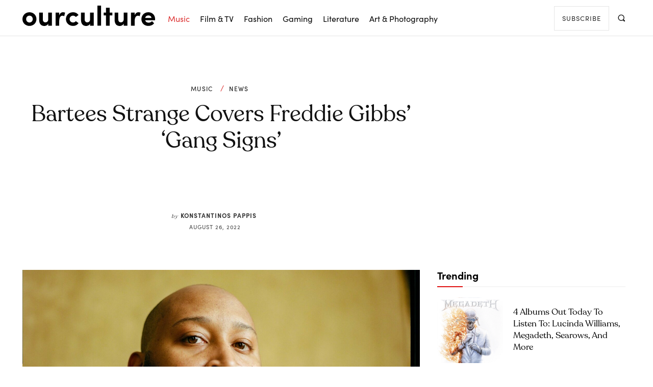

--- FILE ---
content_type: text/html; charset=UTF-8
request_url: https://ourculturemag.com/2022/08/26/bartees-strange-covers-freddie-gibbs-gang-signs/
body_size: 53467
content:
<!doctype html >
<html lang="en-GB">
<head><meta charset="UTF-8" /><script>if(navigator.userAgent.match(/MSIE|Internet Explorer/i)||navigator.userAgent.match(/Trident\/7\..*?rv:11/i)){var href=document.location.href;if(!href.match(/[?&]nowprocket/)){if(href.indexOf("?")==-1){if(href.indexOf("#")==-1){document.location.href=href+"?nowprocket=1"}else{document.location.href=href.replace("#","?nowprocket=1#")}}else{if(href.indexOf("#")==-1){document.location.href=href+"&nowprocket=1"}else{document.location.href=href.replace("#","&nowprocket=1#")}}}}</script><script>(()=>{class RocketLazyLoadScripts{constructor(){this.v="2.0.4",this.userEvents=["keydown","keyup","mousedown","mouseup","mousemove","mouseover","mouseout","touchmove","touchstart","touchend","touchcancel","wheel","click","dblclick","input"],this.attributeEvents=["onblur","onclick","oncontextmenu","ondblclick","onfocus","onmousedown","onmouseenter","onmouseleave","onmousemove","onmouseout","onmouseover","onmouseup","onmousewheel","onscroll","onsubmit"]}async t(){this.i(),this.o(),/iP(ad|hone)/.test(navigator.userAgent)&&this.h(),this.u(),this.l(this),this.m(),this.k(this),this.p(this),this._(),await Promise.all([this.R(),this.L()]),this.lastBreath=Date.now(),this.S(this),this.P(),this.D(),this.O(),this.M(),await this.C(this.delayedScripts.normal),await this.C(this.delayedScripts.defer),await this.C(this.delayedScripts.async),await this.T(),await this.F(),await this.j(),await this.A(),window.dispatchEvent(new Event("rocket-allScriptsLoaded")),this.everythingLoaded=!0,this.lastTouchEnd&&await new Promise(t=>setTimeout(t,500-Date.now()+this.lastTouchEnd)),this.I(),this.H(),this.U(),this.W()}i(){this.CSPIssue=sessionStorage.getItem("rocketCSPIssue"),document.addEventListener("securitypolicyviolation",t=>{this.CSPIssue||"script-src-elem"!==t.violatedDirective||"data"!==t.blockedURI||(this.CSPIssue=!0,sessionStorage.setItem("rocketCSPIssue",!0))},{isRocket:!0})}o(){window.addEventListener("pageshow",t=>{this.persisted=t.persisted,this.realWindowLoadedFired=!0},{isRocket:!0}),window.addEventListener("pagehide",()=>{this.onFirstUserAction=null},{isRocket:!0})}h(){let t;function e(e){t=e}window.addEventListener("touchstart",e,{isRocket:!0}),window.addEventListener("touchend",function i(o){o.changedTouches[0]&&t.changedTouches[0]&&Math.abs(o.changedTouches[0].pageX-t.changedTouches[0].pageX)<10&&Math.abs(o.changedTouches[0].pageY-t.changedTouches[0].pageY)<10&&o.timeStamp-t.timeStamp<200&&(window.removeEventListener("touchstart",e,{isRocket:!0}),window.removeEventListener("touchend",i,{isRocket:!0}),"INPUT"===o.target.tagName&&"text"===o.target.type||(o.target.dispatchEvent(new TouchEvent("touchend",{target:o.target,bubbles:!0})),o.target.dispatchEvent(new MouseEvent("mouseover",{target:o.target,bubbles:!0})),o.target.dispatchEvent(new PointerEvent("click",{target:o.target,bubbles:!0,cancelable:!0,detail:1,clientX:o.changedTouches[0].clientX,clientY:o.changedTouches[0].clientY})),event.preventDefault()))},{isRocket:!0})}q(t){this.userActionTriggered||("mousemove"!==t.type||this.firstMousemoveIgnored?"keyup"===t.type||"mouseover"===t.type||"mouseout"===t.type||(this.userActionTriggered=!0,this.onFirstUserAction&&this.onFirstUserAction()):this.firstMousemoveIgnored=!0),"click"===t.type&&t.preventDefault(),t.stopPropagation(),t.stopImmediatePropagation(),"touchstart"===this.lastEvent&&"touchend"===t.type&&(this.lastTouchEnd=Date.now()),"click"===t.type&&(this.lastTouchEnd=0),this.lastEvent=t.type,t.composedPath&&t.composedPath()[0].getRootNode()instanceof ShadowRoot&&(t.rocketTarget=t.composedPath()[0]),this.savedUserEvents.push(t)}u(){this.savedUserEvents=[],this.userEventHandler=this.q.bind(this),this.userEvents.forEach(t=>window.addEventListener(t,this.userEventHandler,{passive:!1,isRocket:!0})),document.addEventListener("visibilitychange",this.userEventHandler,{isRocket:!0})}U(){this.userEvents.forEach(t=>window.removeEventListener(t,this.userEventHandler,{passive:!1,isRocket:!0})),document.removeEventListener("visibilitychange",this.userEventHandler,{isRocket:!0}),this.savedUserEvents.forEach(t=>{(t.rocketTarget||t.target).dispatchEvent(new window[t.constructor.name](t.type,t))})}m(){const t="return false",e=Array.from(this.attributeEvents,t=>"data-rocket-"+t),i="["+this.attributeEvents.join("],[")+"]",o="[data-rocket-"+this.attributeEvents.join("],[data-rocket-")+"]",s=(e,i,o)=>{o&&o!==t&&(e.setAttribute("data-rocket-"+i,o),e["rocket"+i]=new Function("event",o),e.setAttribute(i,t))};new MutationObserver(t=>{for(const n of t)"attributes"===n.type&&(n.attributeName.startsWith("data-rocket-")||this.everythingLoaded?n.attributeName.startsWith("data-rocket-")&&this.everythingLoaded&&this.N(n.target,n.attributeName.substring(12)):s(n.target,n.attributeName,n.target.getAttribute(n.attributeName))),"childList"===n.type&&n.addedNodes.forEach(t=>{if(t.nodeType===Node.ELEMENT_NODE)if(this.everythingLoaded)for(const i of[t,...t.querySelectorAll(o)])for(const t of i.getAttributeNames())e.includes(t)&&this.N(i,t.substring(12));else for(const e of[t,...t.querySelectorAll(i)])for(const t of e.getAttributeNames())this.attributeEvents.includes(t)&&s(e,t,e.getAttribute(t))})}).observe(document,{subtree:!0,childList:!0,attributeFilter:[...this.attributeEvents,...e]})}I(){this.attributeEvents.forEach(t=>{document.querySelectorAll("[data-rocket-"+t+"]").forEach(e=>{this.N(e,t)})})}N(t,e){const i=t.getAttribute("data-rocket-"+e);i&&(t.setAttribute(e,i),t.removeAttribute("data-rocket-"+e))}k(t){Object.defineProperty(HTMLElement.prototype,"onclick",{get(){return this.rocketonclick||null},set(e){this.rocketonclick=e,this.setAttribute(t.everythingLoaded?"onclick":"data-rocket-onclick","this.rocketonclick(event)")}})}S(t){function e(e,i){let o=e[i];e[i]=null,Object.defineProperty(e,i,{get:()=>o,set(s){t.everythingLoaded?o=s:e["rocket"+i]=o=s}})}e(document,"onreadystatechange"),e(window,"onload"),e(window,"onpageshow");try{Object.defineProperty(document,"readyState",{get:()=>t.rocketReadyState,set(e){t.rocketReadyState=e},configurable:!0}),document.readyState="loading"}catch(t){console.log("WPRocket DJE readyState conflict, bypassing")}}l(t){this.originalAddEventListener=EventTarget.prototype.addEventListener,this.originalRemoveEventListener=EventTarget.prototype.removeEventListener,this.savedEventListeners=[],EventTarget.prototype.addEventListener=function(e,i,o){o&&o.isRocket||!t.B(e,this)&&!t.userEvents.includes(e)||t.B(e,this)&&!t.userActionTriggered||e.startsWith("rocket-")||t.everythingLoaded?t.originalAddEventListener.call(this,e,i,o):(t.savedEventListeners.push({target:this,remove:!1,type:e,func:i,options:o}),"mouseenter"!==e&&"mouseleave"!==e||t.originalAddEventListener.call(this,e,t.savedUserEvents.push,o))},EventTarget.prototype.removeEventListener=function(e,i,o){o&&o.isRocket||!t.B(e,this)&&!t.userEvents.includes(e)||t.B(e,this)&&!t.userActionTriggered||e.startsWith("rocket-")||t.everythingLoaded?t.originalRemoveEventListener.call(this,e,i,o):t.savedEventListeners.push({target:this,remove:!0,type:e,func:i,options:o})}}J(t,e){this.savedEventListeners=this.savedEventListeners.filter(i=>{let o=i.type,s=i.target||window;return e!==o||t!==s||(this.B(o,s)&&(i.type="rocket-"+o),this.$(i),!1)})}H(){EventTarget.prototype.addEventListener=this.originalAddEventListener,EventTarget.prototype.removeEventListener=this.originalRemoveEventListener,this.savedEventListeners.forEach(t=>this.$(t))}$(t){t.remove?this.originalRemoveEventListener.call(t.target,t.type,t.func,t.options):this.originalAddEventListener.call(t.target,t.type,t.func,t.options)}p(t){let e;function i(e){return t.everythingLoaded?e:e.split(" ").map(t=>"load"===t||t.startsWith("load.")?"rocket-jquery-load":t).join(" ")}function o(o){function s(e){const s=o.fn[e];o.fn[e]=o.fn.init.prototype[e]=function(){return this[0]===window&&t.userActionTriggered&&("string"==typeof arguments[0]||arguments[0]instanceof String?arguments[0]=i(arguments[0]):"object"==typeof arguments[0]&&Object.keys(arguments[0]).forEach(t=>{const e=arguments[0][t];delete arguments[0][t],arguments[0][i(t)]=e})),s.apply(this,arguments),this}}if(o&&o.fn&&!t.allJQueries.includes(o)){const e={DOMContentLoaded:[],"rocket-DOMContentLoaded":[]};for(const t in e)document.addEventListener(t,()=>{e[t].forEach(t=>t())},{isRocket:!0});o.fn.ready=o.fn.init.prototype.ready=function(i){function s(){parseInt(o.fn.jquery)>2?setTimeout(()=>i.bind(document)(o)):i.bind(document)(o)}return"function"==typeof i&&(t.realDomReadyFired?!t.userActionTriggered||t.fauxDomReadyFired?s():e["rocket-DOMContentLoaded"].push(s):e.DOMContentLoaded.push(s)),o([])},s("on"),s("one"),s("off"),t.allJQueries.push(o)}e=o}t.allJQueries=[],o(window.jQuery),Object.defineProperty(window,"jQuery",{get:()=>e,set(t){o(t)}})}P(){const t=new Map;document.write=document.writeln=function(e){const i=document.currentScript,o=document.createRange(),s=i.parentElement;let n=t.get(i);void 0===n&&(n=i.nextSibling,t.set(i,n));const c=document.createDocumentFragment();o.setStart(c,0),c.appendChild(o.createContextualFragment(e)),s.insertBefore(c,n)}}async R(){return new Promise(t=>{this.userActionTriggered?t():this.onFirstUserAction=t})}async L(){return new Promise(t=>{document.addEventListener("DOMContentLoaded",()=>{this.realDomReadyFired=!0,t()},{isRocket:!0})})}async j(){return this.realWindowLoadedFired?Promise.resolve():new Promise(t=>{window.addEventListener("load",t,{isRocket:!0})})}M(){this.pendingScripts=[];this.scriptsMutationObserver=new MutationObserver(t=>{for(const e of t)e.addedNodes.forEach(t=>{"SCRIPT"!==t.tagName||t.noModule||t.isWPRocket||this.pendingScripts.push({script:t,promise:new Promise(e=>{const i=()=>{const i=this.pendingScripts.findIndex(e=>e.script===t);i>=0&&this.pendingScripts.splice(i,1),e()};t.addEventListener("load",i,{isRocket:!0}),t.addEventListener("error",i,{isRocket:!0}),setTimeout(i,1e3)})})})}),this.scriptsMutationObserver.observe(document,{childList:!0,subtree:!0})}async F(){await this.X(),this.pendingScripts.length?(await this.pendingScripts[0].promise,await this.F()):this.scriptsMutationObserver.disconnect()}D(){this.delayedScripts={normal:[],async:[],defer:[]},document.querySelectorAll("script[type$=rocketlazyloadscript]").forEach(t=>{t.hasAttribute("data-rocket-src")?t.hasAttribute("async")&&!1!==t.async?this.delayedScripts.async.push(t):t.hasAttribute("defer")&&!1!==t.defer||"module"===t.getAttribute("data-rocket-type")?this.delayedScripts.defer.push(t):this.delayedScripts.normal.push(t):this.delayedScripts.normal.push(t)})}async _(){await this.L();let t=[];document.querySelectorAll("script[type$=rocketlazyloadscript][data-rocket-src]").forEach(e=>{let i=e.getAttribute("data-rocket-src");if(i&&!i.startsWith("data:")){i.startsWith("//")&&(i=location.protocol+i);try{const o=new URL(i).origin;o!==location.origin&&t.push({src:o,crossOrigin:e.crossOrigin||"module"===e.getAttribute("data-rocket-type")})}catch(t){}}}),t=[...new Map(t.map(t=>[JSON.stringify(t),t])).values()],this.Y(t,"preconnect")}async G(t){if(await this.K(),!0!==t.noModule||!("noModule"in HTMLScriptElement.prototype))return new Promise(e=>{let i;function o(){(i||t).setAttribute("data-rocket-status","executed"),e()}try{if(navigator.userAgent.includes("Firefox/")||""===navigator.vendor||this.CSPIssue)i=document.createElement("script"),[...t.attributes].forEach(t=>{let e=t.nodeName;"type"!==e&&("data-rocket-type"===e&&(e="type"),"data-rocket-src"===e&&(e="src"),i.setAttribute(e,t.nodeValue))}),t.text&&(i.text=t.text),t.nonce&&(i.nonce=t.nonce),i.hasAttribute("src")?(i.addEventListener("load",o,{isRocket:!0}),i.addEventListener("error",()=>{i.setAttribute("data-rocket-status","failed-network"),e()},{isRocket:!0}),setTimeout(()=>{i.isConnected||e()},1)):(i.text=t.text,o()),i.isWPRocket=!0,t.parentNode.replaceChild(i,t);else{const i=t.getAttribute("data-rocket-type"),s=t.getAttribute("data-rocket-src");i?(t.type=i,t.removeAttribute("data-rocket-type")):t.removeAttribute("type"),t.addEventListener("load",o,{isRocket:!0}),t.addEventListener("error",i=>{this.CSPIssue&&i.target.src.startsWith("data:")?(console.log("WPRocket: CSP fallback activated"),t.removeAttribute("src"),this.G(t).then(e)):(t.setAttribute("data-rocket-status","failed-network"),e())},{isRocket:!0}),s?(t.fetchPriority="high",t.removeAttribute("data-rocket-src"),t.src=s):t.src="data:text/javascript;base64,"+window.btoa(unescape(encodeURIComponent(t.text)))}}catch(i){t.setAttribute("data-rocket-status","failed-transform"),e()}});t.setAttribute("data-rocket-status","skipped")}async C(t){const e=t.shift();return e?(e.isConnected&&await this.G(e),this.C(t)):Promise.resolve()}O(){this.Y([...this.delayedScripts.normal,...this.delayedScripts.defer,...this.delayedScripts.async],"preload")}Y(t,e){this.trash=this.trash||[];let i=!0;var o=document.createDocumentFragment();t.forEach(t=>{const s=t.getAttribute&&t.getAttribute("data-rocket-src")||t.src;if(s&&!s.startsWith("data:")){const n=document.createElement("link");n.href=s,n.rel=e,"preconnect"!==e&&(n.as="script",n.fetchPriority=i?"high":"low"),t.getAttribute&&"module"===t.getAttribute("data-rocket-type")&&(n.crossOrigin=!0),t.crossOrigin&&(n.crossOrigin=t.crossOrigin),t.integrity&&(n.integrity=t.integrity),t.nonce&&(n.nonce=t.nonce),o.appendChild(n),this.trash.push(n),i=!1}}),document.head.appendChild(o)}W(){this.trash.forEach(t=>t.remove())}async T(){try{document.readyState="interactive"}catch(t){}this.fauxDomReadyFired=!0;try{await this.K(),this.J(document,"readystatechange"),document.dispatchEvent(new Event("rocket-readystatechange")),await this.K(),document.rocketonreadystatechange&&document.rocketonreadystatechange(),await this.K(),this.J(document,"DOMContentLoaded"),document.dispatchEvent(new Event("rocket-DOMContentLoaded")),await this.K(),this.J(window,"DOMContentLoaded"),window.dispatchEvent(new Event("rocket-DOMContentLoaded"))}catch(t){console.error(t)}}async A(){try{document.readyState="complete"}catch(t){}try{await this.K(),this.J(document,"readystatechange"),document.dispatchEvent(new Event("rocket-readystatechange")),await this.K(),document.rocketonreadystatechange&&document.rocketonreadystatechange(),await this.K(),this.J(window,"load"),window.dispatchEvent(new Event("rocket-load")),await this.K(),window.rocketonload&&window.rocketonload(),await this.K(),this.allJQueries.forEach(t=>t(window).trigger("rocket-jquery-load")),await this.K(),this.J(window,"pageshow");const t=new Event("rocket-pageshow");t.persisted=this.persisted,window.dispatchEvent(t),await this.K(),window.rocketonpageshow&&window.rocketonpageshow({persisted:this.persisted})}catch(t){console.error(t)}}async K(){Date.now()-this.lastBreath>45&&(await this.X(),this.lastBreath=Date.now())}async X(){return document.hidden?new Promise(t=>setTimeout(t)):new Promise(t=>requestAnimationFrame(t))}B(t,e){return e===document&&"readystatechange"===t||(e===document&&"DOMContentLoaded"===t||(e===window&&"DOMContentLoaded"===t||(e===window&&"load"===t||e===window&&"pageshow"===t)))}static run(){(new RocketLazyLoadScripts).t()}}RocketLazyLoadScripts.run()})();</script>
    
    <title>Bartees Strange Covers Freddie Gibbs&#039; &#039;Gang Signs&#039; - Our Culture</title>
    <meta name="viewport" content="width=device-width, initial-scale=1.0">
    <link rel="pingback" href="https://ourculturemag.com/xmlrpc.php" />
    <meta name='robots' content='index, follow, max-image-preview:large, max-snippet:-1, max-video-preview:-1' />
<link rel="icon" type="image/png" href="https://ourculturemag.com/wp-content/uploads/2021/10/cropped-cropped-ocico.jpg">
	<!-- This site is optimized with the Yoast SEO plugin v26.6 - https://yoast.com/wordpress/plugins/seo/ -->
	<meta name="description" content="Bartees Strange has shared a cover of &#039;Gang Signs&#039;, Freddie Gibbs&#039; 2021 track featuring ScHoolboy Q, as an Amazon exclusive." />
	<link rel="canonical" href="https://ourculturemag.com/2022/08/26/bartees-strange-covers-freddie-gibbs-gang-signs/" />
	<meta property="og:locale" content="en_GB" />
	<meta property="og:type" content="article" />
	<meta property="og:title" content="Bartees Strange Covers Freddie Gibbs&#039; &#039;Gang Signs&#039; - Our Culture" />
	<meta property="og:description" content="Bartees Strange has shared a cover of &#039;Gang Signs&#039;, Freddie Gibbs&#039; 2021 track featuring ScHoolboy Q, as an Amazon exclusive." />
	<meta property="og:url" content="https://ourculturemag.com/2022/08/26/bartees-strange-covers-freddie-gibbs-gang-signs/" />
	<meta property="og:site_name" content="Our Culture" />
	<meta property="article:publisher" content="https://www.facebook.com/ourculturemusic/" />
	<meta property="article:published_time" content="2022-08-26T20:28:28+00:00" />
	<meta property="article:modified_time" content="2025-01-09T12:19:32+00:00" />
	<meta property="og:image" content="https://ourculturemag.com/wp-content/uploads/2022/03/bartees-strange-2-scaled-e1646145360193.jpeg" />
	<meta property="og:image:width" content="2560" />
	<meta property="og:image:height" content="1344" />
	<meta property="og:image:type" content="image/jpeg" />
	<meta name="author" content="Konstantinos Pappis" />
	<meta name="twitter:card" content="summary_large_image" />
	<meta name="twitter:creator" content="@https://twitter.com/konpappis" />
	<meta name="twitter:site" content="@OurCultureMusic" />
	<meta name="twitter:label1" content="Written by" />
	<meta name="twitter:data1" content="Konstantinos Pappis" />
	<meta name="twitter:label2" content="Estimated reading time" />
	<meta name="twitter:data2" content="1 minute" />
	<script type="application/ld+json" class="yoast-schema-graph">{"@context":"https://schema.org","@graph":[{"@type":"NewsArticle","@id":"https://ourculturemag.com/2022/08/26/bartees-strange-covers-freddie-gibbs-gang-signs/#article","isPartOf":{"@id":"https://ourculturemag.com/2022/08/26/bartees-strange-covers-freddie-gibbs-gang-signs/"},"author":{"name":"Konstantinos Pappis","@id":"https://ourculturemag.com/#/schema/person/ce9466d94995bfd1b3bca8abb6411c3c"},"headline":"Bartees Strange Covers Freddie Gibbs&#8217; &#8216;Gang Signs&#8217;","datePublished":"2022-08-26T20:28:28+00:00","dateModified":"2025-01-09T12:19:32+00:00","mainEntityOfPage":{"@id":"https://ourculturemag.com/2022/08/26/bartees-strange-covers-freddie-gibbs-gang-signs/"},"wordCount":121,"commentCount":0,"publisher":{"@id":"https://ourculturemag.com/#organization"},"image":{"@id":"https://ourculturemag.com/2022/08/26/bartees-strange-covers-freddie-gibbs-gang-signs/#primaryimage"},"thumbnailUrl":"https://ourculturemag.com/wp-content/uploads/2022/03/bartees-strange-2-scaled-e1646145360193.jpeg","keywords":["bartees strange"],"articleSection":["Music","News"],"inLanguage":"en-GB","copyrightYear":"2022","copyrightHolder":{"@id":"https://ourculturemag.com/#organization"}},{"@type":"WebPage","@id":"https://ourculturemag.com/2022/08/26/bartees-strange-covers-freddie-gibbs-gang-signs/","url":"https://ourculturemag.com/2022/08/26/bartees-strange-covers-freddie-gibbs-gang-signs/","name":"Bartees Strange Covers Freddie Gibbs' 'Gang Signs' - Our Culture","isPartOf":{"@id":"https://ourculturemag.com/#website"},"primaryImageOfPage":{"@id":"https://ourculturemag.com/2022/08/26/bartees-strange-covers-freddie-gibbs-gang-signs/#primaryimage"},"image":{"@id":"https://ourculturemag.com/2022/08/26/bartees-strange-covers-freddie-gibbs-gang-signs/#primaryimage"},"thumbnailUrl":"https://ourculturemag.com/wp-content/uploads/2022/03/bartees-strange-2-scaled-e1646145360193.jpeg","datePublished":"2022-08-26T20:28:28+00:00","dateModified":"2025-01-09T12:19:32+00:00","description":"Bartees Strange has shared a cover of 'Gang Signs', Freddie Gibbs' 2021 track featuring ScHoolboy Q, as an Amazon exclusive.","breadcrumb":{"@id":"https://ourculturemag.com/2022/08/26/bartees-strange-covers-freddie-gibbs-gang-signs/#breadcrumb"},"inLanguage":"en-GB","potentialAction":[{"@type":"ReadAction","target":["https://ourculturemag.com/2022/08/26/bartees-strange-covers-freddie-gibbs-gang-signs/"]}]},{"@type":"ImageObject","inLanguage":"en-GB","@id":"https://ourculturemag.com/2022/08/26/bartees-strange-covers-freddie-gibbs-gang-signs/#primaryimage","url":"https://ourculturemag.com/wp-content/uploads/2022/03/bartees-strange-2-scaled-e1646145360193.jpeg","contentUrl":"https://ourculturemag.com/wp-content/uploads/2022/03/bartees-strange-2-scaled-e1646145360193.jpeg","width":2560,"height":1344,"caption":"Bartees Strange. Credit: Luke Piotrowski"},{"@type":"BreadcrumbList","@id":"https://ourculturemag.com/2022/08/26/bartees-strange-covers-freddie-gibbs-gang-signs/#breadcrumb","itemListElement":[{"@type":"ListItem","position":1,"name":"Home","item":"https://ourculturemag.com/"},{"@type":"ListItem","position":2,"name":"Posts","item":"https://ourculturemag.com/posts/"},{"@type":"ListItem","position":3,"name":"Bartees Strange Covers Freddie Gibbs&#8217; &#8216;Gang Signs&#8217;"}]},{"@type":"WebSite","@id":"https://ourculturemag.com/#website","url":"https://ourculturemag.com/","name":"Our Culture","description":"Our Culture - Home for Arts &amp; Culture","publisher":{"@id":"https://ourculturemag.com/#organization"},"alternateName":"Our Culture Mag","potentialAction":[{"@type":"SearchAction","target":{"@type":"EntryPoint","urlTemplate":"https://ourculturemag.com/?s={search_term_string}"},"query-input":{"@type":"PropertyValueSpecification","valueRequired":true,"valueName":"search_term_string"}}],"inLanguage":"en-GB"},{"@type":"Organization","@id":"https://ourculturemag.com/#organization","name":"Our Culture Mag","alternateName":"Our Culture","url":"https://ourculturemag.com/","logo":{"@type":"ImageObject","inLanguage":"en-GB","@id":"https://ourculturemag.com/#/schema/logo/image/","url":"https://ourculturemag.com/wp-content/uploads/2021/10/cropped-cropped-ocico.jpg","contentUrl":"https://ourculturemag.com/wp-content/uploads/2021/10/cropped-cropped-ocico.jpg","width":512,"height":512,"caption":"Our Culture Mag"},"image":{"@id":"https://ourculturemag.com/#/schema/logo/image/"},"sameAs":["https://www.facebook.com/ourculturemusic/","https://x.com/OurCultureMusic","https://www.instagram.com/ourculturemusic/","https://www.youtube.com/ourculturemusic"]},{"@type":"Person","@id":"https://ourculturemag.com/#/schema/person/ce9466d94995bfd1b3bca8abb6411c3c","name":"Konstantinos Pappis","image":{"@type":"ImageObject","inLanguage":"en-GB","@id":"https://ourculturemag.com/#/schema/person/image/","url":"https://ourculturemag.com/wp-content/uploads/2024/01/cropped-398152058_6945519325566474_4558166927404264471_n-96x96.jpeg","contentUrl":"https://ourculturemag.com/wp-content/uploads/2024/01/cropped-398152058_6945519325566474_4558166927404264471_n-96x96.jpeg","caption":"Konstantinos Pappis"},"description":"Konstantinos Pappis is a writer, journalist, and music editor at Our Culture. His work has also appeared in Pitchfork, GIGsoup, and other publications. He currently lives in Athens, Greece.","sameAs":["https://x.com/https://twitter.com/konpappis"],"url":"https://ourculturemag.com/author/konstantinospappis/"}]}</script>
	<!-- / Yoast SEO plugin. -->



<link rel="alternate" type="application/rss+xml" title="Our Culture &raquo; Feed" href="https://ourculturemag.com/feed/" />
<style id='wp-img-auto-sizes-contain-inline-css' type='text/css'>
img:is([sizes=auto i],[sizes^="auto," i]){contain-intrinsic-size:3000px 1500px}
/*# sourceURL=wp-img-auto-sizes-contain-inline-css */
</style>
<style id='wp-emoji-styles-inline-css' type='text/css'>

	img.wp-smiley, img.emoji {
		display: inline !important;
		border: none !important;
		box-shadow: none !important;
		height: 1em !important;
		width: 1em !important;
		margin: 0 0.07em !important;
		vertical-align: -0.1em !important;
		background: none !important;
		padding: 0 !important;
	}
/*# sourceURL=wp-emoji-styles-inline-css */
</style>
<link data-minify="1" rel='stylesheet' id='td-plugin-multi-purpose-css' href='https://ourculturemag.com/wp-content/cache/min/1/wp-content/plugins/td-composer/td-multi-purpose/style.css?ver=1746875618' type='text/css' media='all' />
<style id='akismet-widget-style-inline-css' type='text/css'>

			.a-stats {
				--akismet-color-mid-green: #357b49;
				--akismet-color-white: #fff;
				--akismet-color-light-grey: #f6f7f7;

				max-width: 350px;
				width: auto;
			}

			.a-stats * {
				all: unset;
				box-sizing: border-box;
			}

			.a-stats strong {
				font-weight: 600;
			}

			.a-stats a.a-stats__link,
			.a-stats a.a-stats__link:visited,
			.a-stats a.a-stats__link:active {
				background: var(--akismet-color-mid-green);
				border: none;
				box-shadow: none;
				border-radius: 8px;
				color: var(--akismet-color-white);
				cursor: pointer;
				display: block;
				font-family: -apple-system, BlinkMacSystemFont, 'Segoe UI', 'Roboto', 'Oxygen-Sans', 'Ubuntu', 'Cantarell', 'Helvetica Neue', sans-serif;
				font-weight: 500;
				padding: 12px;
				text-align: center;
				text-decoration: none;
				transition: all 0.2s ease;
			}

			/* Extra specificity to deal with TwentyTwentyOne focus style */
			.widget .a-stats a.a-stats__link:focus {
				background: var(--akismet-color-mid-green);
				color: var(--akismet-color-white);
				text-decoration: none;
			}

			.a-stats a.a-stats__link:hover {
				filter: brightness(110%);
				box-shadow: 0 4px 12px rgba(0, 0, 0, 0.06), 0 0 2px rgba(0, 0, 0, 0.16);
			}

			.a-stats .count {
				color: var(--akismet-color-white);
				display: block;
				font-size: 1.5em;
				line-height: 1.4;
				padding: 0 13px;
				white-space: nowrap;
			}
		
/*# sourceURL=akismet-widget-style-inline-css */
</style>
<link data-minify="1" rel='stylesheet' id='td-multipurpose-css' href='https://ourculturemag.com/wp-content/cache/min/1/wp-content/plugins/td-composer/assets/fonts/td-multipurpose/td-multipurpose.css?ver=1746875618' type='text/css' media='all' />
<link data-minify="1" rel='stylesheet' id='td-theme-css' href='https://ourculturemag.com/wp-content/cache/min/1/wp-content/themes/Newspaper/style.css?ver=1746875618' type='text/css' media='all' />
<style id='td-theme-inline-css' type='text/css'>@media (max-width:767px){.td-header-desktop-wrap{display:none}}@media (min-width:767px){.td-header-mobile-wrap{display:none}}</style>
<link rel='stylesheet' id='ubermenu-css' href='https://ourculturemag.com/wp-content/plugins/ubermenu/pro/assets/css/ubermenu.min.css?ver=3.8.5' type='text/css' media='all' />
<link data-minify="1" rel='stylesheet' id='ubermenu-minimal-css' href='https://ourculturemag.com/wp-content/cache/min/1/wp-content/plugins/ubermenu/assets/css/skins/minimal.css?ver=1746875618' type='text/css' media='all' />
<link data-minify="1" rel='stylesheet' id='ubermenu-font-awesome-all-css' href='https://ourculturemag.com/wp-content/cache/min/1/wp-content/plugins/ubermenu/assets/fontawesome/css/all.min.css?ver=1746875618' type='text/css' media='all' />
<link data-minify="1" rel='stylesheet' id='td-legacy-framework-front-style-css' href='https://ourculturemag.com/wp-content/cache/background-css/1/ourculturemag.com/wp-content/cache/min/1/wp-content/plugins/td-composer/legacy/Newspaper/assets/css/td_legacy_main.css?ver=1746875618&wpr_t=1769180399' type='text/css' media='all' />
<link data-minify="1" rel='stylesheet' id='td-theme-demo-style-css' href='https://ourculturemag.com/wp-content/cache/min/1/wp-content/plugins/td-composer/legacy/Newspaper/includes/demos/fashion_pro/demo_style.css?ver=1746875618' type='text/css' media='all' />
<link data-minify="1" rel='stylesheet' id='tdb_style_cloud_templates_front-css' href='https://ourculturemag.com/wp-content/cache/min/1/wp-content/plugins/td-cloud-library/assets/css/tdb_main.css?ver=1746875618' type='text/css' media='all' />
<script type="rocketlazyloadscript" data-rocket-type="text/javascript" data-rocket-src="https://ourculturemag.com/wp-includes/js/jquery/jquery.min.js?ver=3.7.1" id="jquery-core-js"></script>
<script type="rocketlazyloadscript" data-rocket-type="text/javascript" data-rocket-src="https://ourculturemag.com/wp-includes/js/jquery/jquery-migrate.min.js?ver=3.4.1" id="jquery-migrate-js"></script>
<style id="ubermenu-custom-generated-css">
/** Font Awesome 4 Compatibility **/
.fa{font-style:normal;font-variant:normal;font-weight:normal;font-family:FontAwesome;}

/** UberMenu Custom Menu Styles (Customizer) **/
/* main */
 .ubermenu-main.ubermenu-mobile-modal.ubermenu-mobile-view { background:#ffffff; }
 .ubermenu-main .ubermenu-item-level-0 > .ubermenu-target { color:#0a0a0a; }
 .ubermenu-main .ubermenu-item-level-0.ubermenu-current-menu-item > .ubermenu-target, .ubermenu-main .ubermenu-item-level-0.ubermenu-current-menu-parent > .ubermenu-target, .ubermenu-main .ubermenu-item-level-0.ubermenu-current-menu-ancestor > .ubermenu-target { color:#dd3333; }
 .ubermenu-main .ubermenu-item.ubermenu-item-level-0 > .ubermenu-highlight { color:#dd3333; }


/* Status: Loaded from Transient */

</style><!-- XPoster Pro -->
<meta name="og:type" content="article" />
<meta name="og:site_name" content="Our Culture" />
<meta name="og:title" content="Bartees Strange Covers Freddie Gibbs&#8217; &#8216;Gang Signs&#8217;" />
<meta name="og:description" content="Bartees Strange has shared a cover of &#039;Gang Signs&#039;, Freddie Gibbs&#039; 2021 track featuring ScHoolboy &hellip;" />
<meta name="og:image" content="https://ourculturemag.com/wp-content/uploads/2022/03/bartees-strange-2-scaled-e1646145360193.jpeg" />
<meta name="og:image:height" content="1344" />
<meta name="og:image:width" content="2560" />
<meta name="og:locale" content="en_GB" />
<meta name="og:url" content="https://ourculturemag.com/2022/08/26/bartees-strange-covers-freddie-gibbs-gang-signs/" />
<!-- XPoster Pro -->    <script type="rocketlazyloadscript">
        window.tdb_global_vars = {"wpRestUrl":"https:\/\/ourculturemag.com\/wp-json\/","permalinkStructure":"\/%year%\/%monthnum%\/%day%\/%postname%\/"};
        window.tdb_p_autoload_vars = {"isAjax":false,"isAdminBarShowing":false,"autoloadStatus":"off","origPostEditUrl":null};
    </script>
    
    <style id="tdb-global-colors">:root{--accent-color-1:#e52e2e;--accent-color-2:#FF4A4A;--base-color-1:#131F49;--light-color-1:#EDEDED;--light-border:#EDEDED;--base-gray:#717176;--light-gray:#F1F4F7;--light-red:#FCF7F5;--dark-border:#b1b4bc;--doc-custom-color-1:#3A454E;--doc-custom-color-2:#2CC8B3;--doc-custom-color-3:#9BA1A8;--doc-custom-color-4:#EFF3F4;--doc-custom-color-5:#F7F9F9;--eastcoastcheck-primary:#ffc03a;--eastcoastcheck-accent:#d2930b;--eastcoastcheck-black:#131d23;--eastcoastcheck-darkgrey:#4D5860;--eastcoastcheck-bluegrey:#abb8c0;--eastcoastcheck-grey:#e6eaed;--eastcoastcheck-lightgrey:#FBFBFB;--eastcoastcheck-white:#FFFFFF;--eastcoastcheck-bluegrey2:#5d7e93;--job-hunt-grey:#F3F3F3;--job-hunt-accent:#2623D3;--job-hunt-white:#FFFFFF;--job-hunt-black:#000000;--job-hunt-sep:#DADFE7;--job-hunt-shadow:rgba(16,24,40,0.05);--job-hunt-sep-light:#EAEDF1;--job-hunt-light-text:#697586;--job-hunt-sep-dark:#B4BFCA;--job-hunt-darker-text:#494F5C;--job-hunt-accent-transparent:rgba(38,35,211,0.1);--job-hunt-shadow-darker:rgba(16,24,40,0.3);--mm-custom-color-4:#e53063;--mm-custom-color-5:#f7f9f9;--mm-custom-color-1:#0E223B;--mm-custom-color-2:#d62264;--mm-custom-color-3:#808893}</style>

    
	            <style id="tdb-global-fonts">
                
:root{--global-font-1:Poppins;--global-font-2:Roboto Condensed;--global-font-3:PT Serif;--doc-global-font-1:Outfit;--eastcoast-global:Jost;--eastcoast-accent:Smooch;}
            </style>
            		<style>
			.algolia-search-highlight {
				background-color: #fffbcc;
				border-radius: 2px;
				font-style: normal;
			}
		</style>
		
<!-- JS generated by theme -->

<script type="rocketlazyloadscript" data-rocket-type="text/javascript" id="td-generated-header-js">
    
    

	    var tdBlocksArray = []; //here we store all the items for the current page

	    // td_block class - each ajax block uses a object of this class for requests
	    function tdBlock() {
		    this.id = '';
		    this.block_type = 1; //block type id (1-234 etc)
		    this.atts = '';
		    this.td_column_number = '';
		    this.td_current_page = 1; //
		    this.post_count = 0; //from wp
		    this.found_posts = 0; //from wp
		    this.max_num_pages = 0; //from wp
		    this.td_filter_value = ''; //current live filter value
		    this.is_ajax_running = false;
		    this.td_user_action = ''; // load more or infinite loader (used by the animation)
		    this.header_color = '';
		    this.ajax_pagination_infinite_stop = ''; //show load more at page x
	    }

        // td_js_generator - mini detector
        ( function () {
            var htmlTag = document.getElementsByTagName("html")[0];

	        if ( navigator.userAgent.indexOf("MSIE 10.0") > -1 ) {
                htmlTag.className += ' ie10';
            }

            if ( !!navigator.userAgent.match(/Trident.*rv\:11\./) ) {
                htmlTag.className += ' ie11';
            }

	        if ( navigator.userAgent.indexOf("Edge") > -1 ) {
                htmlTag.className += ' ieEdge';
            }

            if ( /(iPad|iPhone|iPod)/g.test(navigator.userAgent) ) {
                htmlTag.className += ' td-md-is-ios';
            }

            var user_agent = navigator.userAgent.toLowerCase();
            if ( user_agent.indexOf("android") > -1 ) {
                htmlTag.className += ' td-md-is-android';
            }

            if ( -1 !== navigator.userAgent.indexOf('Mac OS X')  ) {
                htmlTag.className += ' td-md-is-os-x';
            }

            if ( /chrom(e|ium)/.test(navigator.userAgent.toLowerCase()) ) {
               htmlTag.className += ' td-md-is-chrome';
            }

            if ( -1 !== navigator.userAgent.indexOf('Firefox') ) {
                htmlTag.className += ' td-md-is-firefox';
            }

            if ( -1 !== navigator.userAgent.indexOf('Safari') && -1 === navigator.userAgent.indexOf('Chrome') ) {
                htmlTag.className += ' td-md-is-safari';
            }

            if( -1 !== navigator.userAgent.indexOf('IEMobile') ){
                htmlTag.className += ' td-md-is-iemobile';
            }

        })();

        var tdLocalCache = {};

        ( function () {
            "use strict";

            tdLocalCache = {
                data: {},
                remove: function (resource_id) {
                    delete tdLocalCache.data[resource_id];
                },
                exist: function (resource_id) {
                    return tdLocalCache.data.hasOwnProperty(resource_id) && tdLocalCache.data[resource_id] !== null;
                },
                get: function (resource_id) {
                    return tdLocalCache.data[resource_id];
                },
                set: function (resource_id, cachedData) {
                    tdLocalCache.remove(resource_id);
                    tdLocalCache.data[resource_id] = cachedData;
                }
            };
        })();

    
    
var td_viewport_interval_list=[{"limitBottom":767,"sidebarWidth":228},{"limitBottom":1018,"sidebarWidth":300},{"limitBottom":1140,"sidebarWidth":324}];
var tdc_is_installed="yes";
var tdc_domain_active=false;
var td_ajax_url="https:\/\/ourculturemag.com\/wp-admin\/admin-ajax.php?td_theme_name=Newspaper&v=12.7.1";
var td_get_template_directory_uri="https:\/\/ourculturemag.com\/wp-content\/plugins\/td-composer\/legacy\/common";
var tds_snap_menu="";
var tds_logo_on_sticky="";
var tds_header_style="10";
var td_please_wait="Please wait...";
var td_email_user_pass_incorrect="User or password incorrect!";
var td_email_user_incorrect="Email or username incorrect!";
var td_email_incorrect="Email incorrect!";
var td_user_incorrect="Username incorrect!";
var td_email_user_empty="Email or username empty!";
var td_pass_empty="Pass empty!";
var td_pass_pattern_incorrect="Invalid Pass Pattern!";
var td_retype_pass_incorrect="Retyped Pass incorrect!";
var tds_more_articles_on_post_enable="";
var tds_more_articles_on_post_time_to_wait="";
var tds_more_articles_on_post_pages_distance_from_top=0;
var tds_captcha="";
var tds_theme_color_site_wide="#ffffff";
var tds_smart_sidebar="enabled";
var tdThemeName="Newspaper";
var tdThemeNameWl="Newspaper";
var td_magnific_popup_translation_tPrev="Previous (Left arrow key)";
var td_magnific_popup_translation_tNext="Next (Right arrow key)";
var td_magnific_popup_translation_tCounter="%curr% of %total%";
var td_magnific_popup_translation_ajax_tError="The content from %url% could not be loaded.";
var td_magnific_popup_translation_image_tError="The image #%curr% could not be loaded.";
var tdBlockNonce="a9a0bac2d4";
var tdMobileMenu="enabled";
var tdMobileSearch="enabled";
var tdDateNamesI18n={"month_names":["January","February","March","April","May","June","July","August","September","October","November","December"],"month_names_short":["Jan","Feb","Mar","Apr","May","Jun","Jul","Aug","Sep","Oct","Nov","Dec"],"day_names":["Sunday","Monday","Tuesday","Wednesday","Thursday","Friday","Saturday"],"day_names_short":["Sun","Mon","Tue","Wed","Thu","Fri","Sat"]};
var tdb_modal_confirm="Save";
var tdb_modal_cancel="Cancel";
var tdb_modal_confirm_alt="Yes";
var tdb_modal_cancel_alt="No";
var td_deploy_mode="deploy";
var td_ad_background_click_link="";
var td_ad_background_click_target="";
</script>


<!-- Header style compiled by theme -->

<style>@font-face{font-family:"reco";src:local("reco"),url("https://ourculturemag.com/wp-content/uploads/2018/11/381DDC_0_0.woff") format("woff");font-display:swap}ul.sf-menu>.menu-item>a{font-family:reco}.sf-menu ul .menu-item a{font-family:reco}.td-mobile-content .td-mobile-main-menu>li>a{font-family:sofia-pro;font-size:18px;font-weight:500}.td-mobile-content .sub-menu a{font-family:sofia-pro;font-size:18px;font-weight:500}.td-header-wrap .td-logo-text-container .td-logo-text{font-family:reco}.td-header-wrap .td-logo-text-container .td-tagline-text{font-family:reco}#td-mobile-nav,#td-mobile-nav .wpb_button,.td-search-wrap-mob{font-family:sofia-pro}.td-page-title,.td-category-title-holder .td-page-title{font-family:reco;text-transform:none}.td-page-content h1,.wpb_text_column h1{font-family:reco}.td-page-content h2,.wpb_text_column h2{font-family:reco}.td-page-content h3,.wpb_text_column h3{font-family:reco}.td-page-content h4,.wpb_text_column h4{font-family:reco}.td-page-content h5,.wpb_text_column h5{font-family:reco}.td-page-content h6,.wpb_text_column h6{font-family:reco}body,p{font-family:Georgia,Times,"Times New Roman",serif;font-size:18px;line-height:30px}.white-popup-block,.white-popup-block .wpb_button{font-family:Georgia,Times,"Times New Roman",serif}:root{--td_theme_color:#ffffff;--td_slider_text:rgba(255,255,255,0.7);--td_mobile_menu_color:#ffffff;--td_mobile_gradient_one_mob:#ffffff;--td_mobile_gradient_two_mob:#ffffff;--td_mobile_text_active_color:#dd3333;--td_mobile_button_color_mob:#282828;--td_mobile_text_color:#0a0a0a;--td_mobile_background_position:center bottom;--td_login_button_background:#5e4760;--td_login_button_color:#ffffff;--td_login_hover_background:#ffffff;--td_login_hover_color:#5e4760;--td_login_gradient_one:rgba(124,61,214,0.01);--td_login_gradient_two:rgba(185,61,203,0.01)}</style>

<script type="rocketlazyloadscript" async data-rocket-src="https://pagead2.googlesyndication.com/pagead/js/adsbygoogle.js?client=ca-pub-8214933442018456"
     crossorigin="anonymous"></script><link rel="icon" href="https://ourculturemag.com/wp-content/uploads/2021/10/cropped-ocico-150x150.jpg" sizes="32x32" />
<link rel="icon" href="https://ourculturemag.com/wp-content/uploads/2021/10/cropped-ocico-300x300.jpg" sizes="192x192" />
<link rel="apple-touch-icon" href="https://ourculturemag.com/wp-content/uploads/2021/10/cropped-ocico-300x300.jpg" />
<meta name="msapplication-TileImage" content="https://ourculturemag.com/wp-content/uploads/2021/10/cropped-ocico-300x300.jpg" />
		<style type="text/css" id="wp-custom-css">
			#mc_embed_signup .button {
    padding-bottom: 45px !important;
}

#mc_embed_signup .button:hover {
    padding-bottom: 45px !important;
}

.td-icon-star {
 color: #e01311 !important;
}
.td-icon-star-empty {
    color: #e01311 !important;
}
.td-icon-star-half {
    color: #e01311 !important;
}

.td-mobile-content {
    color: #fff !important;
}

.flex-link img {
    max-width: 35px !important;
    height: auto;
    transition: filter 0.3sease;
	margin-bottom: 0px !important;
}

.flex-link a {
    border-bottom: none !important;
}
.flex-link  {
  border: solid 2px #f5f5f5 !important;
	background: #ffffff!important;
}

.flex-link:hover  {
  border: solid 2px #f5f5f5 !important;
	background: #000000!important;
	color: #fff !important;
}

.tdi_60 .flex-link a {
    border-bottom: none !important;
}

.tdi_60 .flex-link a:hover {
    border-bottom: none !important;
	color: #fff !important;
}


.tdb_header_search .tdb-head-search-form-btn span {
    display: inline-block;
    vertical-align: middle;
    font-family: 'sofia-pro' !important;
    text-transform: none;
    font-weight: 400;
    padding-bottom: 2px;
}

.tdb-search-form-inner:before {
    content: "";
    background-image: none !important;
    background-size: contain;
    background-repeat: no-repeat;
    background-position: center;
    z-index: 1;
    position: absolute;
    width: 1.2rem;
    margin-left: 1rem;
    left: 0;
    top: 0;
    max-width: 100%;
    height: 100%;
}

.tdi_30 .tdb-head-search-form-input, .tdi_30 .tdb-head-search-placeholder {
    padding: 12px;
}

.ubermenu-skin-minimal .ubermenu-item-level-0 > .ubermenu-target {
    padding-left: 10px;
    padding-right: 10px !important;
}


.popular-search-container {
    margin-top: 2rem;
    margin-bottom: 2rem;
    width: 600px !important;
  justify-self: center !important;
}

.tdi_30 .tdb-search-form-inner {
    background-color: rgba(0, 0, 0, 0.03);
    width: 600px !important;
    justify-self: center !important;
}

.tdi_30 .tdb-drop-down-search .tdb-drop-down-search-inner {
    margin-top: 15px;
}


.tdi_30 .tdb-drop-down-search-inner {

   background-color: #ffffff;
    box-shadow: none !important;
	  border-bottom: solid 1px #e5e5e5 !important;
}

.popular-search-list {
    font-family: 'sofia-pro' !important;
}

.popular-search-title {
	font-family: 'sofia-pro' !important;
}

fa, .fas {
    font-weight: 900;
    font-size: 22px;
}

.mc-field-group2 {
	font-size: 15px !important;
	line-height: 40px !important;
}

#mce-MMERGE30{
	font-family: sofia-pro !important;
}

.mce-MMERGE30{
	font-family: sofia-pro !important;
}

mce-MMERGE30{
	font-family: sofia-pro !important;
}

div.mc-field-group.input-group {
	font-family: sofia-pro !important;
    line-height: 55px;
    font-size: 18px !important;
}

.tdb_header_menu .tdb-menu-items-pulldown {
    -webkit-transition: none !important;
    transition: none !important;
    opacity: 1;
}

.tdb_single_content a {
    color: #111111 !important;
    text-decoration: none;
    border-bottom: 1px solid #e20034 !important;
}

.tdb_single_content a:hover {
    color: #e20034 !important;
    text-decoration: none;
    border-bottom: 1px solid #e20034 !important;
}

.list-module__audio-sources{
    display: flex;
    list-style: none;
}

.td-fashion-pro .wp-caption .wp-caption-text {
    position: initial;
    top: 50%;
    transform: none !important;;
	  left: none !important;align-content
    text-align: left;
    width: 250px;
    padding: 15px;
    background-color: #fff;
    border-left: 0px solid !important;
	 border: none !important;
}

#mc-embedded-subscribe-form {
	font-family: sofia-pro !important;
	line-height: 35px !important;
}

#mc-embedded-subscribe {
	padding: 15px 25px 15px 25px !important;
	margin-top: 15px !important;
	font-family: sofia-pro !important;
	font-size: 15px !important;
}

#mc-embedded-subscribe:hover {
	padding: 15px 25px 15px 25px !important;
	margin-top: 15px !important;
	font-family: sofia-pro !important;
	color: black !important;
	font-size: 15px !important;
	background: #f7f7f7 !important;
}		</style>
		
<!-- Button style compiled by theme -->

<style>.tdm-btn-style1{background-color:#ffffff}.tdm-btn-style2:before{border-color:#ffffff}.tdm-btn-style2{color:#ffffff}.tdm-btn-style3{-webkit-box-shadow:0 2px 16px #ffffff;-moz-box-shadow:0 2px 16px #ffffff;box-shadow:0 2px 16px #ffffff}.tdm-btn-style3:hover{-webkit-box-shadow:0 4px 26px #ffffff;-moz-box-shadow:0 4px 26px #ffffff;box-shadow:0 4px 26px #ffffff}</style>

<meta name="verification" content="ff470a9e6c3d13394c6c6d3aa1f36560" />

<link data-minify="1" rel="stylesheet" href="https://ourculturemag.com/wp-content/cache/min/1/tks5oqi.css?ver=1746875618">
<meta name="google-site-verification" content="uAzY6zWz_Gp5matkPZbWQ5YShyTxVZ5sTT-UywG5wpw" />

<!-- Global site tag (gtag.js) - Google Analytics -->
<script type="rocketlazyloadscript" async data-rocket-src="https://www.googletagmanager.com/gtag/js?id=UA-97384298-1"></script>
<script type="rocketlazyloadscript">
  window.dataLayer = window.dataLayer || [];
  function gtag(){dataLayer.push(arguments);}
  gtag('js', new Date());

  gtag('config', 'UA-97384298-1');
</script>

<meta name="verification" content="ff470a9e6c3d13394c6c6d3aa1f36560" />

<meta name="yandex-verification" content="6f92e9365aff899b" />

<script type="application/ld+json">
{
  "@context": "https://schema.org",
  "@graph": [
    {
      "@type": "SiteNavigationElement",
      "name": "Home",
      "url": "https://ourculturemag.com/"
    },
    {
      "@type": "SiteNavigationElement",
      "name": "Music",
      "url": "https://ourculturemag.com/category/music/"
    },
    {
      "@type": "SiteNavigationElement",
      "name": "Film",
      "url": "https://ourculturemag.com/category/film/"
    },
    {
      "@type": "SiteNavigationElement",
      "name": "Fashion",
      "url": "https://ourculturemag.com/category/fashion/"
    },
    {
      "@type": "SiteNavigationElement",
      "name": "Gaming",
      "url": "https://ourculturemag.com/category/gaming/"
    },
    {
      "@type": "SiteNavigationElement",
      "name": "Literature",
      "url": "https://ourculturemag.com/category/literature/"
    },
    {
      "@type": "SiteNavigationElement",
      "name": "Art & Photography",
      "url": "https://ourculturemag.com/category/art-photography/"
    }
  ]
}
</script>	<style id="tdw-css-placeholder">.td_module_wrap:hover .entry-title a{color:#000000}</style><noscript><style id="rocket-lazyload-nojs-css">.rll-youtube-player, [data-lazy-src]{display:none !important;}</style></noscript><style id='global-styles-inline-css' type='text/css'>
:root{--wp--preset--aspect-ratio--square: 1;--wp--preset--aspect-ratio--4-3: 4/3;--wp--preset--aspect-ratio--3-4: 3/4;--wp--preset--aspect-ratio--3-2: 3/2;--wp--preset--aspect-ratio--2-3: 2/3;--wp--preset--aspect-ratio--16-9: 16/9;--wp--preset--aspect-ratio--9-16: 9/16;--wp--preset--color--black: #000000;--wp--preset--color--cyan-bluish-gray: #abb8c3;--wp--preset--color--white: #ffffff;--wp--preset--color--pale-pink: #f78da7;--wp--preset--color--vivid-red: #cf2e2e;--wp--preset--color--luminous-vivid-orange: #ff6900;--wp--preset--color--luminous-vivid-amber: #fcb900;--wp--preset--color--light-green-cyan: #7bdcb5;--wp--preset--color--vivid-green-cyan: #00d084;--wp--preset--color--pale-cyan-blue: #8ed1fc;--wp--preset--color--vivid-cyan-blue: #0693e3;--wp--preset--color--vivid-purple: #9b51e0;--wp--preset--gradient--vivid-cyan-blue-to-vivid-purple: linear-gradient(135deg,rgb(6,147,227) 0%,rgb(155,81,224) 100%);--wp--preset--gradient--light-green-cyan-to-vivid-green-cyan: linear-gradient(135deg,rgb(122,220,180) 0%,rgb(0,208,130) 100%);--wp--preset--gradient--luminous-vivid-amber-to-luminous-vivid-orange: linear-gradient(135deg,rgb(252,185,0) 0%,rgb(255,105,0) 100%);--wp--preset--gradient--luminous-vivid-orange-to-vivid-red: linear-gradient(135deg,rgb(255,105,0) 0%,rgb(207,46,46) 100%);--wp--preset--gradient--very-light-gray-to-cyan-bluish-gray: linear-gradient(135deg,rgb(238,238,238) 0%,rgb(169,184,195) 100%);--wp--preset--gradient--cool-to-warm-spectrum: linear-gradient(135deg,rgb(74,234,220) 0%,rgb(151,120,209) 20%,rgb(207,42,186) 40%,rgb(238,44,130) 60%,rgb(251,105,98) 80%,rgb(254,248,76) 100%);--wp--preset--gradient--blush-light-purple: linear-gradient(135deg,rgb(255,206,236) 0%,rgb(152,150,240) 100%);--wp--preset--gradient--blush-bordeaux: linear-gradient(135deg,rgb(254,205,165) 0%,rgb(254,45,45) 50%,rgb(107,0,62) 100%);--wp--preset--gradient--luminous-dusk: linear-gradient(135deg,rgb(255,203,112) 0%,rgb(199,81,192) 50%,rgb(65,88,208) 100%);--wp--preset--gradient--pale-ocean: linear-gradient(135deg,rgb(255,245,203) 0%,rgb(182,227,212) 50%,rgb(51,167,181) 100%);--wp--preset--gradient--electric-grass: linear-gradient(135deg,rgb(202,248,128) 0%,rgb(113,206,126) 100%);--wp--preset--gradient--midnight: linear-gradient(135deg,rgb(2,3,129) 0%,rgb(40,116,252) 100%);--wp--preset--font-size--small: 11px;--wp--preset--font-size--medium: 20px;--wp--preset--font-size--large: 32px;--wp--preset--font-size--x-large: 42px;--wp--preset--font-size--regular: 15px;--wp--preset--font-size--larger: 50px;--wp--preset--spacing--20: 0.44rem;--wp--preset--spacing--30: 0.67rem;--wp--preset--spacing--40: 1rem;--wp--preset--spacing--50: 1.5rem;--wp--preset--spacing--60: 2.25rem;--wp--preset--spacing--70: 3.38rem;--wp--preset--spacing--80: 5.06rem;--wp--preset--shadow--natural: 6px 6px 9px rgba(0, 0, 0, 0.2);--wp--preset--shadow--deep: 12px 12px 50px rgba(0, 0, 0, 0.4);--wp--preset--shadow--sharp: 6px 6px 0px rgba(0, 0, 0, 0.2);--wp--preset--shadow--outlined: 6px 6px 0px -3px rgb(255, 255, 255), 6px 6px rgb(0, 0, 0);--wp--preset--shadow--crisp: 6px 6px 0px rgb(0, 0, 0);}:where(.is-layout-flex){gap: 0.5em;}:where(.is-layout-grid){gap: 0.5em;}body .is-layout-flex{display: flex;}.is-layout-flex{flex-wrap: wrap;align-items: center;}.is-layout-flex > :is(*, div){margin: 0;}body .is-layout-grid{display: grid;}.is-layout-grid > :is(*, div){margin: 0;}:where(.wp-block-columns.is-layout-flex){gap: 2em;}:where(.wp-block-columns.is-layout-grid){gap: 2em;}:where(.wp-block-post-template.is-layout-flex){gap: 1.25em;}:where(.wp-block-post-template.is-layout-grid){gap: 1.25em;}.has-black-color{color: var(--wp--preset--color--black) !important;}.has-cyan-bluish-gray-color{color: var(--wp--preset--color--cyan-bluish-gray) !important;}.has-white-color{color: var(--wp--preset--color--white) !important;}.has-pale-pink-color{color: var(--wp--preset--color--pale-pink) !important;}.has-vivid-red-color{color: var(--wp--preset--color--vivid-red) !important;}.has-luminous-vivid-orange-color{color: var(--wp--preset--color--luminous-vivid-orange) !important;}.has-luminous-vivid-amber-color{color: var(--wp--preset--color--luminous-vivid-amber) !important;}.has-light-green-cyan-color{color: var(--wp--preset--color--light-green-cyan) !important;}.has-vivid-green-cyan-color{color: var(--wp--preset--color--vivid-green-cyan) !important;}.has-pale-cyan-blue-color{color: var(--wp--preset--color--pale-cyan-blue) !important;}.has-vivid-cyan-blue-color{color: var(--wp--preset--color--vivid-cyan-blue) !important;}.has-vivid-purple-color{color: var(--wp--preset--color--vivid-purple) !important;}.has-black-background-color{background-color: var(--wp--preset--color--black) !important;}.has-cyan-bluish-gray-background-color{background-color: var(--wp--preset--color--cyan-bluish-gray) !important;}.has-white-background-color{background-color: var(--wp--preset--color--white) !important;}.has-pale-pink-background-color{background-color: var(--wp--preset--color--pale-pink) !important;}.has-vivid-red-background-color{background-color: var(--wp--preset--color--vivid-red) !important;}.has-luminous-vivid-orange-background-color{background-color: var(--wp--preset--color--luminous-vivid-orange) !important;}.has-luminous-vivid-amber-background-color{background-color: var(--wp--preset--color--luminous-vivid-amber) !important;}.has-light-green-cyan-background-color{background-color: var(--wp--preset--color--light-green-cyan) !important;}.has-vivid-green-cyan-background-color{background-color: var(--wp--preset--color--vivid-green-cyan) !important;}.has-pale-cyan-blue-background-color{background-color: var(--wp--preset--color--pale-cyan-blue) !important;}.has-vivid-cyan-blue-background-color{background-color: var(--wp--preset--color--vivid-cyan-blue) !important;}.has-vivid-purple-background-color{background-color: var(--wp--preset--color--vivid-purple) !important;}.has-black-border-color{border-color: var(--wp--preset--color--black) !important;}.has-cyan-bluish-gray-border-color{border-color: var(--wp--preset--color--cyan-bluish-gray) !important;}.has-white-border-color{border-color: var(--wp--preset--color--white) !important;}.has-pale-pink-border-color{border-color: var(--wp--preset--color--pale-pink) !important;}.has-vivid-red-border-color{border-color: var(--wp--preset--color--vivid-red) !important;}.has-luminous-vivid-orange-border-color{border-color: var(--wp--preset--color--luminous-vivid-orange) !important;}.has-luminous-vivid-amber-border-color{border-color: var(--wp--preset--color--luminous-vivid-amber) !important;}.has-light-green-cyan-border-color{border-color: var(--wp--preset--color--light-green-cyan) !important;}.has-vivid-green-cyan-border-color{border-color: var(--wp--preset--color--vivid-green-cyan) !important;}.has-pale-cyan-blue-border-color{border-color: var(--wp--preset--color--pale-cyan-blue) !important;}.has-vivid-cyan-blue-border-color{border-color: var(--wp--preset--color--vivid-cyan-blue) !important;}.has-vivid-purple-border-color{border-color: var(--wp--preset--color--vivid-purple) !important;}.has-vivid-cyan-blue-to-vivid-purple-gradient-background{background: var(--wp--preset--gradient--vivid-cyan-blue-to-vivid-purple) !important;}.has-light-green-cyan-to-vivid-green-cyan-gradient-background{background: var(--wp--preset--gradient--light-green-cyan-to-vivid-green-cyan) !important;}.has-luminous-vivid-amber-to-luminous-vivid-orange-gradient-background{background: var(--wp--preset--gradient--luminous-vivid-amber-to-luminous-vivid-orange) !important;}.has-luminous-vivid-orange-to-vivid-red-gradient-background{background: var(--wp--preset--gradient--luminous-vivid-orange-to-vivid-red) !important;}.has-very-light-gray-to-cyan-bluish-gray-gradient-background{background: var(--wp--preset--gradient--very-light-gray-to-cyan-bluish-gray) !important;}.has-cool-to-warm-spectrum-gradient-background{background: var(--wp--preset--gradient--cool-to-warm-spectrum) !important;}.has-blush-light-purple-gradient-background{background: var(--wp--preset--gradient--blush-light-purple) !important;}.has-blush-bordeaux-gradient-background{background: var(--wp--preset--gradient--blush-bordeaux) !important;}.has-luminous-dusk-gradient-background{background: var(--wp--preset--gradient--luminous-dusk) !important;}.has-pale-ocean-gradient-background{background: var(--wp--preset--gradient--pale-ocean) !important;}.has-electric-grass-gradient-background{background: var(--wp--preset--gradient--electric-grass) !important;}.has-midnight-gradient-background{background: var(--wp--preset--gradient--midnight) !important;}.has-small-font-size{font-size: var(--wp--preset--font-size--small) !important;}.has-medium-font-size{font-size: var(--wp--preset--font-size--medium) !important;}.has-large-font-size{font-size: var(--wp--preset--font-size--large) !important;}.has-x-large-font-size{font-size: var(--wp--preset--font-size--x-large) !important;}
/*# sourceURL=global-styles-inline-css */
</style>
<style id="wpr-lazyload-bg-container"></style><style id="wpr-lazyload-bg-exclusion"></style>
<noscript>
<style id="wpr-lazyload-bg-nostyle">.td-sp{--wpr-bg-07c11761-a1b3-49df-84e4-a8317c82e215: url('https://ourculturemag.com/wp-content/plugins/td-composer/legacy/Newspaper/assets/images/sprite/elements.png');}.td-sp{--wpr-bg-e07bc6fc-3c69-4020-b7e4-2d47394cadef: url('https://ourculturemag.com/wp-content/plugins/td-composer/legacy/Newspaper/assets/images/sprite/elements@2x.png');}.texty{--wpr-bg-8c2d45e5-464b-47f8-b91f-f2ff02c30f5d: url('https://media.giphy.com/media/3o6Ztb45EYezY9x9gQ/giphy.gif');}.tdb-search-form-inner:before{--wpr-bg-c96ec79b-99c9-4578-9de8-6ae7e0ee88c0: url('https://ourculturemag.com/wp-content/plugins/td-cloud-library/assets/images/icon-magnifying-glass.svg');}</style>
</noscript>
<script type="application/javascript">const rocket_pairs = [{"selector":".td-sp","style":".td-sp{--wpr-bg-07c11761-a1b3-49df-84e4-a8317c82e215: url('https:\/\/ourculturemag.com\/wp-content\/plugins\/td-composer\/legacy\/Newspaper\/assets\/images\/sprite\/elements.png');}","hash":"07c11761-a1b3-49df-84e4-a8317c82e215","url":"https:\/\/ourculturemag.com\/wp-content\/plugins\/td-composer\/legacy\/Newspaper\/assets\/images\/sprite\/elements.png"},{"selector":".td-sp","style":".td-sp{--wpr-bg-e07bc6fc-3c69-4020-b7e4-2d47394cadef: url('https:\/\/ourculturemag.com\/wp-content\/plugins\/td-composer\/legacy\/Newspaper\/assets\/images\/sprite\/elements@2x.png');}","hash":"e07bc6fc-3c69-4020-b7e4-2d47394cadef","url":"https:\/\/ourculturemag.com\/wp-content\/plugins\/td-composer\/legacy\/Newspaper\/assets\/images\/sprite\/elements@2x.png"},{"selector":".texty","style":".texty{--wpr-bg-8c2d45e5-464b-47f8-b91f-f2ff02c30f5d: url('https:\/\/media.giphy.com\/media\/3o6Ztb45EYezY9x9gQ\/giphy.gif');}","hash":"8c2d45e5-464b-47f8-b91f-f2ff02c30f5d","url":"https:\/\/media.giphy.com\/media\/3o6Ztb45EYezY9x9gQ\/giphy.gif"},{"selector":".tdb-search-form-inner","style":".tdb-search-form-inner:before{--wpr-bg-c96ec79b-99c9-4578-9de8-6ae7e0ee88c0: url('https:\/\/ourculturemag.com\/wp-content\/plugins\/td-cloud-library\/assets\/images\/icon-magnifying-glass.svg');}","hash":"c96ec79b-99c9-4578-9de8-6ae7e0ee88c0","url":"https:\/\/ourculturemag.com\/wp-content\/plugins\/td-cloud-library\/assets\/images\/icon-magnifying-glass.svg"}]; const rocket_excluded_pairs = [];</script><meta name="generator" content="WP Rocket 3.20.3" data-wpr-features="wpr_lazyload_css_bg_img wpr_delay_js wpr_lazyload_images wpr_lazyload_iframes wpr_image_dimensions wpr_minify_css wpr_preload_links wpr_desktop" /></head>

<body class="wp-singular post-template-default single single-post postid-67263 single-format-standard wp-theme-Newspaper bartees-strange-covers-freddie-gibbs-gang-signs global-block-template-9 td-fashion-pro tdb_template_15368 tdb-template  tdc-header-template  tdc-footer-template td-full-layout" itemscope="itemscope" itemtype="https://schema.org/WebPage">

    
    <div data-rocket-location-hash="708a3eef797cad1d79cca7ad4c3fb16d" class="td-menu-background" style="visibility:hidden"></div>
<div data-rocket-location-hash="6a424315b32b9138f7a5ceb863e32e17" id="td-mobile-nav" style="visibility:hidden">
    <div data-rocket-location-hash="9c72f949b54ecf4742080e93731665ba" class="td-mobile-container">
        <!-- mobile menu top section -->
        <div data-rocket-location-hash="8938603414bd820dbe444309975a402d" class="td-menu-socials-wrap">
            <!-- socials -->
            <div class="td-menu-socials">
                            </div>
            <!-- close button -->
            <div class="td-mobile-close">
                <span><i class="td-icon-close-mobile"></i></span>
            </div>
        </div>

        <!-- login section -->
        
        <!-- menu section -->
        <div data-rocket-location-hash="81cf8aae8cece3c501fceb4021eb6cbf" class="td-mobile-content">
            
<!-- UberMenu [Configuration:main] [Theme Loc:header-menu] [Integration:auto] -->
<!-- [UberMenu Responsive Toggle Disabled] --> <nav id="ubermenu-main-231-header-menu-2" class="ubermenu ubermenu-nojs ubermenu-main ubermenu-menu-231 ubermenu-loc-header-menu ubermenu-responsive ubermenu-responsive-default ubermenu-responsive-nocollapse ubermenu-horizontal ubermenu-transition-none ubermenu-trigger-hover ubermenu-skin-minimal  ubermenu-bar-align-left ubermenu-items-align-left ubermenu-bound ubermenu-disable-submenu-scroll ubermenu-sub-indicators ubermenu-retractors-responsive ubermenu-submenu-indicator-closes"><ul id="ubermenu-nav-main-231-header-menu" class="ubermenu-nav" data-title="Menu"><li id="menu-item-32062" class="ubermenu-item ubermenu-item-type-taxonomy ubermenu-item-object-category ubermenu-current-post-ancestor ubermenu-current-menu-parent ubermenu-current-post-parent ubermenu-item-first ubermenu-item-32062 ubermenu-item-level-0 ubermenu-column ubermenu-column-auto" ><a class="ubermenu-target ubermenu-item-layout-default ubermenu-item-layout-text_only" href="https://ourculturemag.com/category/music/" tabindex="0"><span class="ubermenu-target-title ubermenu-target-text">Music</span></a></li><li id="menu-item-250" class="ubermenu-item ubermenu-item-type-taxonomy ubermenu-item-object-category ubermenu-item-250 ubermenu-item-level-0 ubermenu-column ubermenu-column-auto" ><a class="ubermenu-target ubermenu-item-layout-default ubermenu-item-layout-text_only" href="https://ourculturemag.com/category/film/" tabindex="0"><span class="ubermenu-target-title ubermenu-target-text">Film &amp; TV</span></a></li><li id="menu-item-249" class="ubermenu-item ubermenu-item-type-taxonomy ubermenu-item-object-category ubermenu-item-249 ubermenu-item-level-0 ubermenu-column ubermenu-column-auto" ><a class="ubermenu-target ubermenu-item-layout-default ubermenu-item-layout-text_only" href="https://ourculturemag.com/category/fashion/" tabindex="0"><span class="ubermenu-target-title ubermenu-target-text">Fashion</span></a></li><li id="menu-item-4584" class="ubermenu-item ubermenu-item-type-taxonomy ubermenu-item-object-category ubermenu-item-4584 ubermenu-item-level-0 ubermenu-column ubermenu-column-auto" ><a class="ubermenu-target ubermenu-item-layout-default ubermenu-item-layout-text_only" href="https://ourculturemag.com/category/gaming/" tabindex="0"><span class="ubermenu-target-title ubermenu-target-text">Gaming</span></a></li><li id="menu-item-17033" class="ubermenu-item ubermenu-item-type-taxonomy ubermenu-item-object-category ubermenu-item-17033 ubermenu-item-level-0 ubermenu-column ubermenu-column-auto" ><a class="ubermenu-target ubermenu-item-layout-default ubermenu-item-layout-text_only" href="https://ourculturemag.com/category/literature/" tabindex="0"><span class="ubermenu-target-title ubermenu-target-text">Literature</span></a></li><li id="menu-item-354" class="ubermenu-item ubermenu-item-type-taxonomy ubermenu-item-object-category ubermenu-item-354 ubermenu-item-level-0 ubermenu-column ubermenu-column-auto" ><a class="ubermenu-target ubermenu-item-layout-default ubermenu-item-layout-text_only" href="https://ourculturemag.com/category/art-photography/" tabindex="0"><span class="ubermenu-target-title ubermenu-target-text">Art &amp; Photography</span></a></li></ul></nav>
<!-- End UberMenu -->
        </div>
    </div>

    <!-- register/login section -->
    </div><div data-rocket-location-hash="c63d763935da518036a20c0941dabed1" class="td-search-background" style="visibility:hidden"></div>
<div data-rocket-location-hash="e3ff566d6af40b3080f3751c8757c0a3" class="td-search-wrap-mob" style="visibility:hidden">
	<div data-rocket-location-hash="59471b82fd268d781df09842b5ee0fde" class="td-drop-down-search">
		<form method="get" class="td-search-form" action="https://ourculturemag.com/">
			<!-- close button -->
			<div class="td-search-close">
				<span><i class="td-icon-close-mobile"></i></span>
			</div>
			<div role="search" class="td-search-input">
				<span>Search</span>
				<input id="td-header-search-mob" type="text" value="" name="s" autocomplete="off" />
			</div>
		</form>
		<div data-rocket-location-hash="b1ff8aa347df8073b41db2a92f8966f0" id="td-aj-search-mob" class="td-ajax-search-flex"></div>
	</div>
</div>
    <div data-rocket-location-hash="5e62711f7609ee671cb5c3903cc6335a" id="td-outer-wrap" class="td-theme-wrap">

                    <div data-rocket-location-hash="6a5fe2752f4a0ac34aa26bd6b5996236" class="td-header-template-wrap" style="position: relative">
                                <div data-rocket-location-hash="486e71ac95351e60058b2dfd111ce2dd" class="td-header-mobile-wrap ">
                    <div id="tdi_1" class="tdc-zone"><div class="tdc_zone tdi_2  wpb_row td-pb-row tdc-element-style" data-sticky-offset="0" >
<style scoped>.tdi_2{min-height:0}.td-header-mobile-sticky-wrap.td-header-active{opacity:1}@media (max-width:767px){.tdi_2{position:relative}}</style>
<div class="tdi_1_rand_style td-element-style" ><style>@media (max-width:767px){.tdi_1_rand_style{background-color:#ffffff!important}}</style></div><div id="tdi_3" class="tdc-row stretch_row_content td-stretch-content"><div class="vc_row tdi_4  wpb_row td-pb-row tdc-element-style" >
<style scoped>.tdi_4,.tdi_4 .tdc-columns{min-height:0}.tdi_4>.td-element-style>.td-element-style-before{transition:none;-webkit-transition:none;opacity:1}.tdi_4,.tdi_4 .tdc-columns{display:block}.tdi_4 .tdc-columns{width:100%}.tdi_4:before,.tdi_4:after{display:table}@media (max-width:767px){.tdi_4{margin-bottom:0px!important;padding-top:0px!important;padding-bottom:1px!important;position:relative}}</style>
<div class="tdi_3_rand_style td-element-style" ><div class="td-element-style-before"><style>@media (max-width:767px){.tdi_3_rand_style>.td-element-style-before{content:''!important;width:100%!important;height:100%!important;position:absolute!important;top:0!important;left:0!important;display:block!important;z-index:0!important;border-color:#e5e5e5!important;border-style:solid!important;border-width:0px 0px 1px 0px!important}}</style></div></div><div class="vc_column tdi_6  wpb_column vc_column_container tdc-column td-pb-span12">
<style scoped>.tdi_6{vertical-align:baseline}.tdi_6>.wpb_wrapper,.tdi_6>.wpb_wrapper>.tdc-elements{display:block}.tdi_6>.wpb_wrapper>.tdc-elements{width:100%}.tdi_6>.wpb_wrapper>.vc_row_inner{width:auto}.tdi_6>.wpb_wrapper{width:auto;height:auto}@media (max-width:767px){.tdi_6{vertical-align:middle}}</style><div class="wpb_wrapper" ><div class="td_block_wrap tdb_header_logo tdi_7 td-pb-border-top td_block_template_9 tdb-header-align"  data-td-block-uid="tdi_7" >
<style>@media (max-width:767px){.tdi_7{margin-top:-!important;padding-top:0px!important}}</style>
<style>.tdb-header-align{vertical-align:middle}.tdb_header_logo{margin-bottom:0;clear:none}.tdb_header_logo .tdb-logo-a,.tdb_header_logo h1{display:flex;pointer-events:auto;align-items:flex-start}.tdb_header_logo h1{margin:0;line-height:0}.tdb_header_logo .tdb-logo-img-wrap img{display:block}.tdb_header_logo .tdb-logo-svg-wrap+.tdb-logo-img-wrap{display:none}.tdb_header_logo .tdb-logo-svg-wrap svg{width:50px;display:block;transition:fill .3s ease}.tdb_header_logo .tdb-logo-text-wrap{display:flex}.tdb_header_logo .tdb-logo-text-title,.tdb_header_logo .tdb-logo-text-tagline{-webkit-transition:all 0.2s ease;transition:all 0.2s ease}.tdb_header_logo .tdb-logo-text-title{background-size:cover;background-position:center center;font-size:75px;font-family:serif;line-height:1.1;color:#222;white-space:nowrap}.tdb_header_logo .tdb-logo-text-tagline{margin-top:2px;font-size:12px;font-family:serif;letter-spacing:1.8px;line-height:1;color:#767676}.tdb_header_logo .tdb-logo-icon{position:relative;font-size:46px;color:#000}.tdb_header_logo .tdb-logo-icon-svg{line-height:0}.tdb_header_logo .tdb-logo-icon-svg svg{width:46px;height:auto}.tdb_header_logo .tdb-logo-icon-svg svg,.tdb_header_logo .tdb-logo-icon-svg svg *{fill:#000}.tdi_7{display:inline-block}.tdi_7 .tdb-logo-a,.tdi_7 h1{flex-direction:row;align-items:center;justify-content:center}.tdi_7 .tdb-logo-svg-wrap{display:block}.tdi_7 .tdb-logo-svg-wrap+.tdb-logo-img-wrap{display:none}.tdi_7 .tdb-logo-img-wrap{display:block}.tdi_7 .tdb-logo-text-tagline{margin-top:2px;margin-left:0;display:block}.tdi_7 .tdb-logo-text-title{display:block}.tdi_7 .tdb-logo-text-wrap{flex-direction:column;align-items:flex-end}.tdi_7 .tdb-logo-icon{top:0px;display:block}@media (max-width:767px){.tdb_header_logo .tdb-logo-text-title{font-size:36px}}@media (max-width:767px){.tdb_header_logo .tdb-logo-text-tagline{font-size:11px}}@media (max-width:767px){.tdi_7 .tdb-logo-svg-wrap{max-width:220px}.tdi_7 .tdb-logo-svg-wrap svg{width:220px!important;height:auto}.tdi_7 .tdb-logo-img{max-width:200px}}</style><div class="tdb-block-inner td-fix-index"><a class="tdb-logo-a" href="https://ourculturemag.com/" aria-label="Our Culture Logo" title="Our Culture Logo"><span class="tdb-logo-svg-wrap"><svg id="Layer_1" data-name="Layer 1" xmlns="http://www.w3.org/2000/svg" viewBox="0 0 966.21 147.56"><path d="M247.19,716.45c0-30.08,24-49.59,51-49.59s51,19.51,51,49.59c0,29.88-24,49.39-51,49.39S247.19,746.33,247.19,716.45Zm75,0c0-14.84-10.78-24.8-24-24.8s-24,10-24,24.8c0,14.63,10.77,24.59,24,24.59S322.19,731.08,322.19,716.45Z" transform="translate(-247.19 -618.69)"/><path d="M461.61,669.3V764H435V748.56c-4.06,12.4-19.1,17.68-28.45,17.68-24.8,0-37.8-16.46-37.6-44.91v-52h26.63v49.18c0,14.84,8.94,21.55,18.08,21.55,9.56,0,21.34-5.09,21.34-22.16V669.3Z" transform="translate(-247.19 -618.69)"/><path d="M557.74,669.91l-6.09,25.4A27.61,27.61,0,0,0,538,691.86c-13.62,0-23,12.6-23,39.63V764H488.44V669.3h26.42v20.12c5.28-15.86,16.06-22.56,27.84-22.56C547.78,666.86,553.48,667.67,557.74,669.91Z" transform="translate(-247.19 -618.69)"/><path d="M563.84,716.25c0-30.08,24.39-49.39,52-49.39a48.59,48.59,0,0,1,40,20.32l-19.92,14c-4.27-5.9-12.19-9.56-19.92-9.56-15,0-25.2,10.77-25.2,24.6,0,14,10.16,24.79,25.2,24.79,7.73,0,15.65-3.66,19.92-9.55l19.92,14a48.06,48.06,0,0,1-40,20.33C588.23,765.84,563.84,746.33,563.84,716.25Z" transform="translate(-247.19 -618.69)"/><path d="M766.47,669.3V764H739.85V748.56c-4.07,12.4-19.11,17.68-28.46,17.68-24.79,0-37.8-16.46-37.6-44.91v-52h26.63v49.18c0,14.84,8.94,21.55,18.09,21.55,9.55,0,21.34-5.09,21.34-22.16V669.3Z" transform="translate(-247.19 -618.69)"/><path d="M793.3,618.69h26.63V764H793.3Z" transform="translate(-247.19 -618.69)"/><path d="M902.64,689.82H882.52V764H855.9V689.82H838.62V669.3H855.9V634.54h26.62V669.3h20.12Z" transform="translate(-247.19 -618.69)"/><path d="M1011.38,669.3V764H984.75V748.56c-4.06,12.4-19.1,17.68-28.45,17.68-24.8,0-37.81-16.46-37.6-44.91v-52h26.62v49.18c0,14.84,8.95,21.55,18.09,21.55,9.55,0,21.34-5.09,21.34-22.16V669.3Z" transform="translate(-247.19 -618.69)"/><path d="M1107.51,669.91l-6.1,25.4a27.57,27.57,0,0,0-13.61-3.45c-13.62,0-23,12.6-23,39.63V764H1038.2V669.3h26.43v20.12c5.28-15.86,16-22.56,27.84-22.56C1097.55,666.86,1103.24,667.67,1107.51,669.91Z" transform="translate(-247.19 -618.69)"/><path d="M1213,725.19h-71.55c2.85,11,11.79,17.07,24.59,17.07,9.56,0,19.11-3.86,24.8-10.57l15.65,15.65c-8.94,12-25.61,18.5-42.27,18.5-29.07,0-50.41-19.92-50.41-49.19,0-30.69,23.17-49.79,50.41-49.79,27,0,49.18,19.1,49.18,48.17C1213.4,717.67,1213.2,720.92,1213,725.19Zm-26.22-17.28c-.82-11.18-10.17-17.88-22.16-17.88-10.77,0-20.32,5.08-23.17,17.88Z" transform="translate(-247.19 -618.69)"/></svg></span><span class="tdb-logo-img-wrap"><img class="tdb-logo-img td-retina-data" data-retina="https://ourculturemag.com/wp-content/uploads/2025/03/ourculture_logo.svg" src="data:image/svg+xml,%3Csvg%20xmlns='http://www.w3.org/2000/svg'%20viewBox='0%200%201%201'%3E%3C/svg%3E" alt="Our Culture Logo"  title="Our Culture Logo"  width="1" height="1" data-lazy-src="https://ourculturemag.com/wp-content/uploads/2018/11/OCLogo4.svg" /><noscript><img class="tdb-logo-img td-retina-data" data-retina="https://ourculturemag.com/wp-content/uploads/2025/03/ourculture_logo.svg" src="https://ourculturemag.com/wp-content/uploads/2018/11/OCLogo4.svg" alt="Our Culture Logo"  title="Our Culture Logo"  width="1" height="1" /></noscript></span></a></div></div> <!-- ./block --><div class="td_block_wrap tdb_mobile_menu tdi_8 td-pb-border-top td_block_template_9 tdb-header-align"  data-td-block-uid="tdi_8" >
<style>@media (max-width:767px){.tdi_8{margin-top:10px!important;margin-right:-55px!important;margin-left:35px!important;position:relative}}</style>
<style>.tdb_mobile_menu{margin-bottom:0;clear:none}.tdb_mobile_menu a{display:inline-block!important;position:relative;text-align:center;color:var(--td_theme_color,#4db2ec)}.tdb_mobile_menu a>span{display:flex;align-items:center;justify-content:center}.tdb_mobile_menu svg{height:auto}.tdb_mobile_menu svg,.tdb_mobile_menu svg *{fill:var(--td_theme_color,#4db2ec)}#tdc-live-iframe .tdb_mobile_menu a{pointer-events:none}.td-menu-mob-open-menu{overflow:hidden}.td-menu-mob-open-menu #td-outer-wrap{position:static}.tdi_8{display:inline-block}.tdi_8 .tdb-block-inner{text-align:center}.tdi_8 .tdb-mobile-menu-button i{font-size:27px;width:54px;height:54px;line-height:54px}.tdi_8 .tdb-mobile-menu-button svg{width:27px}.tdi_8 .tdb-mobile-menu-button .tdb-mobile-menu-icon-svg{width:54px;height:54px}</style>
<div class="tdi_8_rand_style td-element-style"><style>
/* phone */
@media (max-width: 767px)
{
.tdi_8_rand_style{
background-color:#ffffff !important;
}
}
 </style></div><div class="tdb-block-inner td-fix-index"><span class="tdb-mobile-menu-button"><i class="tdb-mobile-menu-icon td-icon-mobile"></i></span></div></div> <!-- ./block --><div class="td_block_wrap tdb_mobile_search tdi_9 td-pb-border-top td_block_template_9 tdb-header-align"  data-td-block-uid="tdi_9" >
<style>@media (max-width:767px){.tdi_9{margin-right:-20px!important;margin-left:-15px!important;padding-top:8px!important;padding-right:0px!important;padding-left:0px!important;display:inline!important}}</style>
<style>.tdb_mobile_search{margin-bottom:0;clear:none}.tdb_mobile_search a{display:inline-block!important;position:relative;text-align:center;color:var(--td_theme_color,#4db2ec)}.tdb_mobile_search a>span{display:flex;align-items:center;justify-content:center}.tdb_mobile_search svg{height:auto}.tdb_mobile_search svg,.tdb_mobile_search svg *{fill:var(--td_theme_color,#4db2ec)}#tdc-live-iframe .tdb_mobile_search a{pointer-events:none}.td-search-opened{overflow:hidden}.td-search-opened #td-outer-wrap{position:static}.td-search-opened .td-search-wrap-mob{position:fixed;height:calc(100% + 1px)}.td-search-opened .td-drop-down-search{height:calc(100% + 1px);overflow-y:scroll;overflow-x:hidden}.tdi_9{display:inline-block;float:right;clear:none}.tdi_9 .tdb-block-inner{text-align:right}.tdi_9 .tdb-header-search-button-mob i{font-size:22px;width:55px;height:55px;line-height:55px}.tdi_9 .tdb-header-search-button-mob{color:#0a0a0a}.tdi_9 .tdb-header-search-button-mob svg,.tdi_9 .tdb-header-search-button-mob svg *{fill:#0a0a0a}.tdi_9 .tdb-header-search-button-mob:hover{color:#e01111}@media (max-width:767px){.tdi_9 .tdb-header-search-button-mob i{font-size:27px;width:54px;height:54px;line-height:54px}}</style><div class="tdb-block-inner td-fix-index"><span class="tdb-header-search-button-mob dropdown-toggle" data-toggle="dropdown"><i class="tdb-mobile-search-icon td-icon-search"></i></span></div></div> <!-- ./block --></div></div></div></div></div></div>                </div>
                
                <div data-rocket-location-hash="83a25d73b2a97bf88af3ff0e8df51d17" class="td-header-desktop-wrap ">
                    <div id="tdi_10" class="tdc-zone"><div class="tdc_zone tdi_11  wpb_row td-pb-row tdc-element-style"  >
<style scoped>.tdi_11{min-height:0}.td-header-desktop-wrap{position:relative}.tdi_11{position:relative}</style>
<div class="tdi_10_rand_style td-element-style" ><style>.tdi_10_rand_style{background-color:#ffffff!important}</style></div><div id="tdi_12" class="tdc-row stretch_row_content td-stretch-content"><div class="vc_row tdi_13  wpb_row td-pb-row tdc-element-style tdc-row-content-vert-center" >
<style scoped>.tdi_13,.tdi_13 .tdc-columns{min-height:0}.tdi_13,.tdi_13 .tdc-columns{display:block}.tdi_13 .tdc-columns{width:100%}.tdi_13:before,.tdi_13:after{display:table}@media (min-width:767px){.tdi_13.tdc-row-content-vert-center,.tdi_13.tdc-row-content-vert-center .tdc-columns{display:flex;align-items:center;flex:1}.tdi_13.tdc-row-content-vert-bottom,.tdi_13.tdc-row-content-vert-bottom .tdc-columns{display:flex;align-items:flex-end;flex:1}.tdi_13.tdc-row-content-vert-center .td_block_wrap{vertical-align:middle}.tdi_13.tdc-row-content-vert-bottom .td_block_wrap{vertical-align:bottom}}.tdi_13{border-radius:25px!important;position:relative}.tdi_13 .td_block_wrap{text-align:left}</style>
<div class="tdi_12_rand_style td-element-style" ><div class="td-element-style-before"><style>.tdi_12_rand_style>.td-element-style-before{content:''!important;width:100%!important;height:100%!important;position:absolute!important;top:0!important;left:0!important;display:block!important;z-index:0!important;border-style:solid!important;border-color:#888888!important;border-width:0px 0px 0px 0px!important}</style></div><style>.tdi_12_rand_style{border-radius:25px!important}</style></div><div class="vc_column tdi_15  wpb_column vc_column_container tdc-column td-pb-span12">
<style scoped>.tdi_15{vertical-align:baseline}.tdi_15>.wpb_wrapper,.tdi_15>.wpb_wrapper>.tdc-elements{display:block}.tdi_15>.wpb_wrapper>.tdc-elements{width:100%}.tdi_15>.wpb_wrapper>.vc_row_inner{width:auto}.tdi_15>.wpb_wrapper{width:auto;height:auto}@media (min-width:1019px) and (max-width:1140px){.tdi_15{display:none!important}}</style><div class="wpb_wrapper" ><div class="vc_row_inner tdi_17  vc_row vc_inner wpb_row td-pb-row" >
<style scoped>.tdi_17{position:relative!important;top:0;transform:none;-webkit-transform:none}.tdi_17,.tdi_17 .tdc-inner-columns{display:block}.tdi_17 .tdc-inner-columns{width:100%}</style><div class="vc_column_inner tdi_19  wpb_column vc_column_container tdc-inner-column td-pb-span12">
<style scoped>.tdi_19{vertical-align:baseline}.tdi_19 .vc_column-inner>.wpb_wrapper,.tdi_19 .vc_column-inner>.wpb_wrapper .tdc-elements{display:block}.tdi_19 .vc_column-inner>.wpb_wrapper .tdc-elements{width:100%}@media(min-width:1141px){.tdi_19{display:none!important}}@media (min-width:768px) and (max-width:1018px){.tdi_19{display:none!important}}</style><div class="vc_column-inner"><div class="wpb_wrapper" ></div></div></div></div></div></div></div></div><div id="tdi_20" class="tdc-row stretch_row_1200 td-stretch-content"><div class="vc_row tdi_21  wpb_row td-pb-row tdc-element-style tdc-row-content-vert-center" >
<style scoped>.tdi_21,.tdi_21 .tdc-columns{min-height:0}.tdi_21>.td-element-style>.td-element-style-before{transition:none;-webkit-transition:none;opacity:1}.tdi_21,.tdi_21 .tdc-columns{display:block}.tdi_21 .tdc-columns{width:100%}.tdi_21:before,.tdi_21:after{display:table}@media (min-width:767px){.tdi_21.tdc-row-content-vert-center,.tdi_21.tdc-row-content-vert-center .tdc-columns{display:flex;align-items:center;flex:1}.tdi_21.tdc-row-content-vert-bottom,.tdi_21.tdc-row-content-vert-bottom .tdc-columns{display:flex;align-items:flex-end;flex:1}.tdi_21.tdc-row-content-vert-center .td_block_wrap{vertical-align:middle}.tdi_21.tdc-row-content-vert-bottom .td_block_wrap{vertical-align:bottom}}.tdi_21{margin-top:-15px!important;padding-top:5px!important;padding-bottom:0px!important;position:relative}.tdi_21 .td_block_wrap{text-align:left}</style>
<div class="tdi_20_rand_style td-element-style" ><div class="td-element-style-before"><style>.tdi_20_rand_style>.td-element-style-before{content:''!important;width:100%!important;height:100%!important;position:absolute!important;top:0!important;left:0!important;display:block!important;z-index:0!important;border-color:#e5e5e5!important;border-style:solid!important;border-width:0px 0px 1px 0px!important}</style></div></div><div class="vc_column tdi_23  wpb_column vc_column_container tdc-column td-pb-span3">
<style scoped>.tdi_23{vertical-align:baseline}.tdi_23>.wpb_wrapper,.tdi_23>.wpb_wrapper>.tdc-elements{display:block}.tdi_23>.wpb_wrapper>.tdc-elements{width:100%}.tdi_23>.wpb_wrapper>.vc_row_inner{width:auto}.tdi_23>.wpb_wrapper{width:auto;height:auto}</style><div class="wpb_wrapper" ><div class="td_block_wrap tdb_header_logo tdi_24 td-pb-border-top td_block_template_9 tdb-header-align"  data-td-block-uid="tdi_24" >
<style>.tdi_24{margin-top:0px!important;margin-bottom:0px!important;padding-top:0px!important;padding-bottom:0px!important;border-color:#0a0202!important;border-style:solid!important;border-width:0!important}</style>
<style>.tdi_24{display:inline-block}.tdi_24 .tdb-logo-a,.tdi_24 h1{flex-direction:row;align-items:flex-start;justify-content:flex-start}.tdi_24 .tdb-logo-svg-wrap{max-width:260px;display:block}.tdi_24 .tdb-logo-svg-wrap svg{width:260px!important;height:auto}.tdi_24 .tdb-logo-svg-wrap+.tdb-logo-img-wrap{display:none}.tdi_24 .tdb-logo-img{max-width:955px}.tdi_24 .tdb-logo-img-wrap{display:block}.tdi_24 .tdb-logo-text-tagline{margin-top:2px;margin-left:0;display:block}.tdi_24 .tdb-logo-text-title{display:block}.tdi_24 .tdb-logo-text-wrap{flex-direction:column;align-items:flex-start}.tdi_24 .tdb-logo-icon{top:0px;display:block}</style><div class="tdb-block-inner td-fix-index"><a class="tdb-logo-a" href="https://ourculturemag.com/" aria-label="Our Culture Logo" title="Our Culture Logo"><span class="tdb-logo-svg-wrap"><svg id="Layer_1" aria-labelledby="ocTitle ocDesc" data-name="Layer 1" xmlns="http://www.w3.org/2000/svg" viewBox="0 0 966.21 147.56">
<title id="ocTitle">Our Culture logo</title>
  <desc id="ocDesc">Our Culture written out in full</desc><path d="M247.19,716.45c0-30.08,24-49.59,51-49.59s51,19.51,51,49.59c0,29.88-24,49.39-51,49.39S247.19,746.33,247.19,716.45Zm75,0c0-14.84-10.78-24.8-24-24.8s-24,10-24,24.8c0,14.63,10.77,24.59,24,24.59S322.19,731.08,322.19,716.45Z" transform="translate(-247.19 -618.69)"/><path d="M461.61,669.3V764H435V748.56c-4.06,12.4-19.1,17.68-28.45,17.68-24.8,0-37.8-16.46-37.6-44.91v-52h26.63v49.18c0,14.84,8.94,21.55,18.08,21.55,9.56,0,21.34-5.09,21.34-22.16V669.3Z" transform="translate(-247.19 -618.69)"/><path d="M557.74,669.91l-6.09,25.4A27.61,27.61,0,0,0,538,691.86c-13.62,0-23,12.6-23,39.63V764H488.44V669.3h26.42v20.12c5.28-15.86,16.06-22.56,27.84-22.56C547.78,666.86,553.48,667.67,557.74,669.91Z" transform="translate(-247.19 -618.69)"/><path d="M563.84,716.25c0-30.08,24.39-49.39,52-49.39a48.59,48.59,0,0,1,40,20.32l-19.92,14c-4.27-5.9-12.19-9.56-19.92-9.56-15,0-25.2,10.77-25.2,24.6,0,14,10.16,24.79,25.2,24.79,7.73,0,15.65-3.66,19.92-9.55l19.92,14a48.06,48.06,0,0,1-40,20.33C588.23,765.84,563.84,746.33,563.84,716.25Z" transform="translate(-247.19 -618.69)"/><path d="M766.47,669.3V764H739.85V748.56c-4.07,12.4-19.11,17.68-28.46,17.68-24.79,0-37.8-16.46-37.6-44.91v-52h26.63v49.18c0,14.84,8.94,21.55,18.09,21.55,9.55,0,21.34-5.09,21.34-22.16V669.3Z" transform="translate(-247.19 -618.69)"/><path d="M793.3,618.69h26.63V764H793.3Z" transform="translate(-247.19 -618.69)"/><path d="M902.64,689.82H882.52V764H855.9V689.82H838.62V669.3H855.9V634.54h26.62V669.3h20.12Z" transform="translate(-247.19 -618.69)"/><path d="M1011.38,669.3V764H984.75V748.56c-4.06,12.4-19.1,17.68-28.45,17.68-24.8,0-37.81-16.46-37.6-44.91v-52h26.62v49.18c0,14.84,8.95,21.55,18.09,21.55,9.55,0,21.34-5.09,21.34-22.16V669.3Z" transform="translate(-247.19 -618.69)"/><path d="M1107.51,669.91l-6.1,25.4a27.57,27.57,0,0,0-13.61-3.45c-13.62,0-23,12.6-23,39.63V764H1038.2V669.3h26.43v20.12c5.28-15.86,16-22.56,27.84-22.56C1097.55,666.86,1103.24,667.67,1107.51,669.91Z" transform="translate(-247.19 -618.69)"/><path d="M1213,725.19h-71.55c2.85,11,11.79,17.07,24.59,17.07,9.56,0,19.11-3.86,24.8-10.57l15.65,15.65c-8.94,12-25.61,18.5-42.27,18.5-29.07,0-50.41-19.92-50.41-49.19,0-30.69,23.17-49.79,50.41-49.79,27,0,49.18,19.1,49.18,48.17C1213.4,717.67,1213.2,720.92,1213,725.19Zm-26.22-17.28c-.82-11.18-10.17-17.88-22.16-17.88-10.77,0-20.32,5.08-23.17,17.88Z" transform="translate(-247.19 -618.69)"/></svg></span><span class="tdb-logo-img-wrap"><img width="966" height="147" class="tdb-logo-img td-retina-data" data-retina="https://ourculturemag.com/wp-content/uploads/2025/03/ourculture_logo.svg" src="data:image/svg+xml,%3Csvg%20xmlns='http://www.w3.org/2000/svg'%20viewBox='0%200%20966%20147'%3E%3C/svg%3E" alt="Our Culture Logo"  title="Our Culture Logo"  data-lazy-src="https://ourculturemag.com/wp-content/uploads/2025/03/ourculture_logo.svg" /><noscript><img width="966" height="147" class="tdb-logo-img td-retina-data" data-retina="https://ourculturemag.com/wp-content/uploads/2025/03/ourculture_logo.svg" src="https://ourculturemag.com/wp-content/uploads/2025/03/ourculture_logo.svg" alt="Our Culture Logo"  title="Our Culture Logo"  /></noscript></span></a></div></div> <!-- ./block --></div></div><div class="vc_column tdi_26  wpb_column vc_column_container tdc-column td-pb-span6">
<style scoped>.tdi_26{vertical-align:baseline}.tdi_26>.wpb_wrapper,.tdi_26>.wpb_wrapper>.tdc-elements{display:block}.tdi_26>.wpb_wrapper>.tdc-elements{width:100%}.tdi_26>.wpb_wrapper>.vc_row_inner{width:auto}.tdi_26>.wpb_wrapper{width:auto;height:auto}</style><div class="wpb_wrapper" ><div class="wpb_wrapper wpb_text_column td_block_wrap td_block_wrap vc_column_text tdi_27  tagdiv-type td-pb-border-top td_block_template_9"  data-td-block-uid="tdi_27" >
<style>.tdi_27{margin-top:20px!important;margin-bottom:0px!important;margin-left:-35px!important}@media (min-width:1019px) and (max-width:1140px){.tdi_27{margin-left:10px!important}}@media (min-width:768px) and (max-width:1018px){.tdi_27{margin-left:25px!important}}</style>
<style>.vc_column_text>.td-element-style{z-index:-1}.tdi_27,.tdi_27 p{font-family:sofia-pro!important;font-size:15px!important}.tdi_27 li{font-family:sofia-pro!important;font-size:16px!important}.tdi_27 li:before{margin-top:1px;line-height:16px!important}@media (min-width:1019px) and (max-width:1140px){.tdi_27,.tdi_27 p{font-size:12px!important}.tdi_27 li{font-size:12px!important}.tdi_27 li:before{margin-top:1px;line-height:12px!important}}@media (min-width:768px) and (max-width:1018px){.tdi_27 li{font-size:12px!important}.tdi_27 li:before{margin-top:1px;line-height:12px!important}}</style><div class="td-fix-index">
<!-- UberMenu [Configuration:main] [Theme Loc:] [Integration:api] -->
<!-- [UberMenu Responsive Toggle Disabled] --> <nav id="ubermenu-main-231" class="ubermenu ubermenu-nojs ubermenu-main ubermenu-menu-231 ubermenu-responsive ubermenu-responsive-default ubermenu-responsive-nocollapse ubermenu-horizontal ubermenu-transition-none ubermenu-trigger-hover ubermenu-skin-minimal  ubermenu-bar-align-left ubermenu-items-align-left ubermenu-bound ubermenu-disable-submenu-scroll ubermenu-sub-indicators ubermenu-retractors-responsive ubermenu-submenu-indicator-closes"><ul id="ubermenu-nav-main-231" class="ubermenu-nav" data-title="Menu"><li class="ubermenu-item ubermenu-item-type-taxonomy ubermenu-item-object-category ubermenu-current-post-ancestor ubermenu-current-menu-parent ubermenu-current-post-parent ubermenu-item-first ubermenu-td-menu-item ubermenu-td-normal-menu ubermenu-item-32062 ubermenu-item-level-0 ubermenu-column ubermenu-column-auto" ><a class="ubermenu-target ubermenu-item-layout-default ubermenu-item-layout-text_only" href="https://ourculturemag.com/category/music/" tabindex="0"><span class="ubermenu-target-title ubermenu-target-text">Music</span></a></li><li class="ubermenu-item ubermenu-item-type-taxonomy ubermenu-item-object-category ubermenu-td-menu-item ubermenu-td-normal-menu ubermenu-item-250 ubermenu-item-level-0 ubermenu-column ubermenu-column-auto" ><a class="ubermenu-target ubermenu-item-layout-default ubermenu-item-layout-text_only" href="https://ourculturemag.com/category/film/" tabindex="0"><span class="ubermenu-target-title ubermenu-target-text">Film &amp; TV</span></a></li><li class="ubermenu-item ubermenu-item-type-taxonomy ubermenu-item-object-category ubermenu-td-menu-item ubermenu-td-normal-menu ubermenu-item-249 ubermenu-item-level-0 ubermenu-column ubermenu-column-auto" ><a class="ubermenu-target ubermenu-item-layout-default ubermenu-item-layout-text_only" href="https://ourculturemag.com/category/fashion/" tabindex="0"><span class="ubermenu-target-title ubermenu-target-text">Fashion</span></a></li><li class="ubermenu-item ubermenu-item-type-taxonomy ubermenu-item-object-category ubermenu-td-menu-item ubermenu-td-normal-menu ubermenu-item-4584 ubermenu-item-level-0 ubermenu-column ubermenu-column-auto" ><a class="ubermenu-target ubermenu-item-layout-default ubermenu-item-layout-text_only" href="https://ourculturemag.com/category/gaming/" tabindex="0"><span class="ubermenu-target-title ubermenu-target-text">Gaming</span></a></li><li class="ubermenu-item ubermenu-item-type-taxonomy ubermenu-item-object-category ubermenu-td-menu-item ubermenu-td-normal-menu ubermenu-item-17033 ubermenu-item-level-0 ubermenu-column ubermenu-column-auto" ><a class="ubermenu-target ubermenu-item-layout-default ubermenu-item-layout-text_only" href="https://ourculturemag.com/category/literature/" tabindex="0"><span class="ubermenu-target-title ubermenu-target-text">Literature</span></a></li><li class="ubermenu-item ubermenu-item-type-taxonomy ubermenu-item-object-category ubermenu-td-menu-item ubermenu-td-normal-menu ubermenu-item-354 ubermenu-item-level-0 ubermenu-column ubermenu-column-auto" ><a class="ubermenu-target ubermenu-item-layout-default ubermenu-item-layout-text_only" href="https://ourculturemag.com/category/art-photography/" tabindex="0"><span class="ubermenu-target-title ubermenu-target-text">Art &amp; Photography</span></a></li></ul></nav>
<!-- End UberMenu -->

</div></div></div></div><div class="vc_column tdi_29  wpb_column vc_column_container tdc-column td-pb-span3">
<style scoped>.tdi_29{vertical-align:baseline}.tdi_29>.wpb_wrapper,.tdi_29>.wpb_wrapper>.tdc-elements{display:block}.tdi_29>.wpb_wrapper>.tdc-elements{width:100%}.tdi_29>.wpb_wrapper>.vc_row_inner{width:auto}.tdi_29>.wpb_wrapper{width:auto;height:auto}</style><div class="wpb_wrapper" ><div class="td_block_wrap tdb_header_search tdi_30 tdb-header-search-trigger-enabled td-pb-border-top custom-search-form td_block_template_9 tdb-header-align"  data-td-block-uid="tdi_30" >
<style>.tdi_30{margin-top:15px!important;margin-left:5px!important;padding-bottom:0px!important;border-color:#e5e5e5!important;border-radius:3px!important;border-style:solid!important;border-width:0!important;position:relative}</style>
<style>.tdb_module_header{width:100%;padding-bottom:0}.tdb_module_header .td-module-container{display:flex;flex-direction:column;position:relative}.tdb_module_header .td-module-container:before{content:'';position:absolute;bottom:0;left:0;width:100%;height:1px}.tdb_module_header .td-image-wrap{display:block;position:relative;padding-bottom:70%}.tdb_module_header .td-image-container{position:relative;width:100%;flex:0 0 auto}.tdb_module_header .td-module-thumb{margin-bottom:0}.tdb_module_header .td-module-meta-info{width:100%;margin-bottom:0;padding:7px 0 0 0;z-index:1;border:0 solid #eaeaea;min-height:0}.tdb_module_header .entry-title{margin:0;font-size:13px;font-weight:500;line-height:18px}.tdb_module_header .td-post-author-name,.tdb_module_header .td-post-date,.tdb_module_header .td-module-comments{vertical-align:text-top}.tdb_module_header .td-post-author-name,.tdb_module_header .td-post-date{top:3px}.tdb_module_header .td-thumb-css{width:100%;height:100%;position:absolute;background-size:cover;background-position:center center}.tdb_module_header .td-category-pos-image .td-post-category:not(.td-post-extra-category),.tdb_module_header .td-post-vid-time{position:absolute;z-index:2;bottom:0}.tdb_module_header .td-category-pos-image .td-post-category:not(.td-post-extra-category){left:0}.tdb_module_header .td-post-vid-time{right:0;background-color:#000;padding:3px 6px 4px;font-family:var(--td_default_google_font_1,'Open Sans','Open Sans Regular',sans-serif);font-size:10px;font-weight:600;line-height:1;color:#fff}.tdb_module_header .td-excerpt{margin:20px 0 0;line-height:21px}.tdb_module_header .td-read-more{margin:20px 0 0}.tdb_module_search .tdb-author-photo{display:inline-block}.tdb_module_search .tdb-author-photo,.tdb_module_search .tdb-author-photo img{vertical-align:middle}.tdb_module_search .td-post-author-name{white-space:normal}.tdb_header_search{margin-bottom:0;clear:none}.tdb_header_search .tdb-block-inner{position:relative;display:inline-block;width:100%}.tdb_header_search .tdb-search-form{position:relative;padding:20px;border-width:3px 0 0;border-style:solid;border-color:var(--td_theme_color,#4db2ec);pointer-events:auto}.tdb_header_search .tdb-search-form:before{content:'';position:absolute;top:0;left:0;width:100%;height:100%;background-color:#fff}.tdb_header_search .tdb-search-form-inner{position:relative;display:flex;background-color:#fff}.tdb_header_search .tdb-search-form-inner:after{content:'';position:absolute;top:0;left:0;width:100%;height:100%;border:1px solid #e1e1e1;pointer-events:none}.tdb_header_search .tdb-head-search-placeholder{position:absolute;top:50%;transform:translateY(-50%);padding:3px 9px;font-size:12px;line-height:21px;color:#999;-webkit-transition:all 0.3s ease;transition:all 0.3s ease;pointer-events:none}.tdb_header_search .tdb-head-search-form-input:focus+.tdb-head-search-placeholder,.tdb-head-search-form-input:not(:placeholder-shown)~.tdb-head-search-placeholder{opacity:0}.tdb_header_search .tdb-head-search-form-btn,.tdb_header_search .tdb-head-search-form-input{height:auto;min-height:32px}.tdb_header_search .tdb-head-search-form-input{color:#444;flex:1;background-color:transparent;border:0}.tdb_header_search .tdb-head-search-form-input.tdb-head-search-nofocus{color:transparent;text-shadow:0 0 0 #444}.tdb_header_search .tdb-head-search-form-btn{margin-bottom:0;padding:0 15px;background-color:#222222;font-family:var(--td_default_google_font_2,'Roboto',sans-serif);font-size:13px;font-weight:500;color:#fff;-webkit-transition:all 0.3s ease;transition:all 0.3s ease;z-index:1}.tdb_header_search .tdb-head-search-form-btn:hover{background-color:var(--td_theme_color,#4db2ec)}.tdb_header_search .tdb-head-search-form-btn i,.tdb_header_search .tdb-head-search-form-btn span{display:inline-block;vertical-align:middle}.tdb_header_search .tdb-head-search-form-btn i{font-size:12px}.tdb_header_search .tdb-head-search-form-btn .tdb-head-search-form-btn-icon{position:relative}.tdb_header_search .tdb-head-search-form-btn .tdb-head-search-form-btn-icon-svg{line-height:0}.tdb_header_search .tdb-head-search-form-btn svg{width:12px;height:auto}.tdb_header_search .tdb-head-search-form-btn svg,.tdb_header_search .tdb-head-search-form-btn svg *{fill:#fff;-webkit-transition:all 0.3s ease;transition:all 0.3s ease}.tdb_header_search .tdb-aj-search-results{padding:20px;background-color:rgba(144,144,144,0.02);border-width:1px 0;border-style:solid;border-color:#ededed;background-color:#fff}.tdb_header_search .tdb-aj-search-results .td_module_wrap:last-child{margin-bottom:0;padding-bottom:0}.tdb_header_search .tdb-aj-search-results .td_module_wrap:last-child .td-module-container:before{display:none}.tdb_header_search .tdb-aj-search-inner{display:flex;flex-wrap:wrap;*zoom:1}.tdb_header_search .tdb-aj-search-inner:before,.tdb_header_search .tdb-aj-search-inner:after{display:table;content:'';line-height:0}.tdb_header_search .tdb-aj-search-inner:after{clear:both}.tdb_header_search .result-msg{padding:4px 0 6px 0;font-family:var(--td_default_google_font_2,'Roboto',sans-serif);font-size:12px;font-style:italic;background-color:#fff}.tdb_header_search .result-msg a{color:#222}.tdb_header_search .result-msg a:hover{color:var(--td_theme_color,#4db2ec)}.tdb_header_search .td-module-meta-info,.tdb_header_search .td-next-prev-wrap{text-align:left}.tdb_header_search .td_module_wrap:hover .entry-title a{color:var(--td_theme_color,#4db2ec)}.tdb_header_search .tdb-aj-cur-element .entry-title a{color:var(--td_theme_color,#4db2ec)}.tdc-dragged .tdb-head-search-btn:after,.tdc-dragged .tdb-drop-down-search{visibility:hidden!important;opacity:0!important;-webkit-transition:all 0.3s ease;transition:all 0.3s ease}.tdb-header-search-trigger-enabled{z-index:1000}.tdb-header-search-trigger-enabled .tdb-head-search-btn{display:flex;align-items:center;position:relative;text-align:center;color:var(--td_theme_color,#4db2ec)}.tdb-header-search-trigger-enabled .tdb-head-search-btn:after{visibility:hidden;opacity:0;content:'';display:block;position:absolute;bottom:0;left:0;right:0;margin:0 auto;width:0;height:0;border-style:solid;border-width:0 6.5px 7px 6.5px;-webkit-transform:translate3d(0,20px,0);transform:translate3d(0,20px,0);-webkit-transition:all 0.4s ease;transition:all 0.4s ease;border-color:transparent transparent var(--td_theme_color,#4db2ec) transparent}.tdb-header-search-trigger-enabled .tdb-drop-down-search-open+.tdb-head-search-btn:after{visibility:visible;opacity:1;-webkit-transform:translate3d(0,0,0);transform:translate3d(0,0,0)}.tdb-header-search-trigger-enabled .tdb-search-icon,.tdb-header-search-trigger-enabled .tdb-search-txt,.tdb-header-search-trigger-enabled .tdb-search-icon-svg svg *{-webkit-transition:all 0.3s ease-in-out;transition:all 0.3s ease-in-out}.tdb-header-search-trigger-enabled .tdb-search-icon-svg{display:flex;align-items:center;justify-content:center}.tdb-header-search-trigger-enabled .tdb-search-icon-svg svg{height:auto}.tdb-header-search-trigger-enabled .tdb-search-icon-svg svg,.tdb-header-search-trigger-enabled .tdb-search-icon-svg svg *{fill:var(--td_theme_color,#4db2ec)}.tdb-header-search-trigger-enabled .tdb-search-txt{position:relative;line-height:1}.tdb-header-search-trigger-enabled .tdb-drop-down-search{visibility:hidden;opacity:0;position:absolute;top:100%;left:0;-webkit-transform:translate3d(0,20px,0);transform:translate3d(0,20px,0);-webkit-transition:all 0.4s ease;transition:all 0.4s ease;pointer-events:none;z-index:10}.tdb-header-search-trigger-enabled .tdb-drop-down-search-open{visibility:visible;opacity:1;-webkit-transform:translate3d(0,0,0);transform:translate3d(0,0,0)}.tdb-header-search-trigger-enabled .tdb-drop-down-search-inner{position:relative;max-width:300px;pointer-events:all}.rtl .tdb-header-search-trigger-enabled .tdb-drop-down-search-inner{margin-left:0}.tdb_header_search .tdb-aj-srs-title{margin-bottom:10px;font-family:var(--td_default_google_font_2,'Roboto',sans-serif);font-weight:500;font-size:13px;line-height:1.3;color:#888}.tdb_header_search .tdb-aj-sr-taxonomies{display:flex;flex-direction:column}.tdb_header_search .tdb-aj-sr-taxonomy{font-family:var(--td_default_google_font_2,'Roboto',sans-serif);font-size:13px;font-weight:500;line-height:18px;color:#111}.tdb_header_search .tdb-aj-sr-taxonomy:not(:last-child){margin-bottom:5px}.tdb_header_search .tdb-aj-sr-taxonomy:hover{color:var(--td_theme_color,#4db2ec)}.tdi_30 .tdb-head-search-btn i{font-size:16px;width:36.8px;height:36.8px;line-height:36.8px;color:#191919}.tdi_30 .tdb-head-search-btn svg{width:16px}.tdi_30 .tdb-search-icon-svg{width:36.8px;height:36.8px}.tdi_30 .tdb-head-search-btn{justify-content:flex-end}.tdi_30{display:inline-block;float:right;clear:none}.tdi_30 .tdb-search-txt{top:0px;font-family:sofia-pro!important;font-size:14px!important;font-weight:300!important}.tdi_30 .tdb-drop-down-search{top:calc(100% + 8px);left:auto;right:0}.tdi_30 .tdb-head-search-btn:after{bottom:-8px;border-bottom-color:#ffffff}.tdi_30 .tdb-drop-down-search .tdb-drop-down-search-inner{max-width:100%}.tdi_30 .tdb-search-form{padding:0px;border-width:0px}body .tdi_30 .tdb-drop-down-search-inner,.tdi_30 .tdb-search-form,.tdi_30 .tdb-aj-search{margin-left:auto;margin-right:0}.tdi_30 .tdb-head-search-form-input,.tdi_30 .tdb-head-search-placeholder{padding:0 px}.tdi_30 .tdb-head-search-form-btn svg{width:12px}.tdi_30 .tdb-head-search-form-btn-icon{margin-left:10px;top:0px}.tdi_30 .tdb-aj-search-results{padding:0 24px 24px;border-width:0 0 1px 0}.tdi_30 .result-msg{padding:6px 0;text-align:center;font-family:sofia-pro!important;font-size:14px!important;font-style:normal!important;font-weight:300!important}.tdi_30 .tdb-drop-down-search-inner{background-color:#ffffff;box-shadow:0px 2px 6px 0px rgba(0,0,0,0.2)}.tdi_30 .tdb-head-search-btn svg,.tdi_30 .tdb-head-search-btn svg *{fill:#191919}.tdi_30 .tdb-head-search-btn:hover i{color:#f80029}.tdi_30 .tdb-head-search-btn:hover svg,.tdi_30 .tdb-head-search-btn:hover svg *{fill:#f80029}.tdi_30 .tdb-head-search-btn .tdb-search-txt{color:#000000}.tdi_30 .tdb-head-search-btn:hover .tdb-search-txt{color:#f70029}.tdi_30 .tdb-search-form:before{background-color:#ffffff}.tdi_30 .tdb-search-form-inner{background-color:rgba(0,0,0,0.03)}.tdi_30 .tdb-search-form-inner:after{border-color:rgba(0,0,0,0.03)}.tdi_30 .tdb-head-search-form-btn{background-color:#000000;box-shadow:none;font-family:sofia-pro!important;font-size:14px!important;font-weight:700!important;text-transform:uppercase!important}.tdi_30 .tdb-head-search-form-btn:hover{background-color:#000000}.tdi_30 .result-msg,.tdi_30 .result-msg a{color:#000000}.tdi_30 .result-msg a:hover{color:#52a580}.tdi_30 .tdb-head-search-form-input{font-family:sofia-pro!important;font-size:15px!important;line-height:2!important;font-weight:300!important}.tdi_30 .tdb-head-search-placeholder{font-family:sofia-pro!important;font-weight:300!important}.tdi_30 .td_module_wrap{width:100%;float:left;padding-left:11px;padding-right:11px;padding-bottom:12px;margin-bottom:12px}.tdi_30 .td_module_wrap:nth-last-child(-n+1){margin-bottom:0;padding-bottom:0}.tdi_30 .td_module_wrap:nth-last-child(-n+1) .td-module-container:before{display:none}.tdi_30 .tdb-aj-search-inner{margin-left:-11px;margin-right:-11px}.tdi_30 .td-module-container:before{bottom:-12px}.tdi_30 .entry-thumb{background-position:center 25%}.tdi_30 .td-image-wrap{padding-bottom:100%}.tdi_30 .td-image-container{flex:0 0 25%;width:25%;display:block;order:1}.ie10 .tdi_30 .td-image-container,.ie11 .tdi_30 .td-image-container{flex:0 0 auto}.tdi_30 .td-module-container{flex-direction:row}.tdi_30 .td-module-meta-info{flex:1;padding:2px 0 0 15px;border-color:#eaeaea}.tdi_30 .td-post-vid-time{display:block;font-family:sofia-pro!important}.tdi_30 .entry-title{margin:0 0 5px;font-family:sofia-pro!important;font-size:20px!important;line-height:1.1!important;font-weight:300!important}.tdi_30 .td-excerpt{margin:6px 0 10px 0;column-count:1;column-gap:48px;display:none;color:#000000;font-family:sofia-pro!important;font-size:14px!important;font-weight:300!important}.tdi_30 .td-post-category{margin:0 0 7px;padding:1px 3px;background-color:#000000;font-family:sofia-pro!important;font-size:14px!important;line-height:1!important;font-weight:700!important;text-transform:uppercase!important}.tdi_30 .td-post-category:not(.td-post-extra-category){display:none}.tdi_30 .td-author-date{display:inline}.tdi_30 .td-post-author-name{display:none}.tdi_30 .entry-review-stars{display:none}.tdi_30 .td-icon-star,.tdi_30 .td-icon-star-empty,.tdi_30 .td-icon-star-half{font-size:15px}.tdi_30 .td-module-comments{display:none}.tdi_30 .tdb-author-photo .avatar{width:20px;height:20px;margin-right:6px;border-radius:50%}.tdi_30 .td-post-category:hover{background-color:#000000!important;color:#ffffff}body .tdi_30 .td_module_wrap:hover .td-module-title a,.tdi_30 .tdb-aj-cur-element .entry-title a{color:#52a580!important}.tdi_30 .td-module-title a{box-shadow:inset 0 0 0 0 #000}.tdi_30 .td-post-author-name a{color:#000000}.tdi_30 .td-post-date,.tdi_30 .td-post-author-name span{color:#000000}.tdi_30 .td-editor-date,.tdi_30 .td-editor-date .td-post-author-name,.tdi_30 .td-module-comments a{font-family:sofia-pro!important;font-size:12px!important;font-weight:300!important}body .tdi_30 .tdb-aj-srs-title{font-family:sofia-pro!important}body .tdi_30 .tdb-aj-sr-taxonomy{font-family:Racing Sans One!important}@media (min-width:768px){.tdi_30 .td-module-title a{transition:all 0.2s ease;-webkit-transition:all 0.2s ease}}@media (min-width:1019px) and (max-width:1140px){.tdi_30 .tdb-head-search-btn i{font-size:20px;width:44px;height:44px;line-height:44px}.tdi_30 .tdb-head-search-btn svg{width:20px}.tdi_30 .tdb-search-icon-svg{width:44px;height:44px}.tdi_30 .tdb-aj-search-results{padding:0 20px 20px}.tdi_30 .tdb-head-search-form-btn{font-size:12px!important}.tdi_30 .td_module_wrap{padding-bottom:12px!important;margin-bottom:12px!important;padding-bottom:12px;margin-bottom:12px}.tdi_30 .td_module_wrap:nth-last-child(-n+1){margin-bottom:0!important;padding-bottom:0!important}.tdi_30 .td_module_wrap .td-module-container:before{display:block!important}.tdi_30 .td_module_wrap:nth-last-child(-n+1) .td-module-container:before{display:none!important}.tdi_30 .td-module-container:before{bottom:-12px}.tdi_30 .td-post-category{padding:2px 3px 1px;font-size:12px!important}.tdi_30 .td-module-title a{box-shadow:inset 0 0 0 0 #000}.tdi_30 .entry-title{font-size:16px!important}.tdi_30 .td-excerpt{font-size:12px!important}@media (min-width:768px){.tdi_30 .td-module-title a{transition:all 0.2s ease;-webkit-transition:all 0.2s ease}}}@media (min-width:768px) and (max-width:1018px){.tdi_30 .tdb-head-search-btn i{font-size:20px;width:40px;height:40px;line-height:40px}.tdi_30 .tdb-head-search-btn svg{width:20px}.tdi_30 .tdb-search-icon-svg{width:40px;height:40px}.tdi_30 .tdb-head-search-form-btn{padding:6px 16px;font-size:12px!important}.tdi_30 .tdb-aj-search-results{padding:0 20px 20px}.tdi_30 .td_module_wrap{padding-bottom:12px!important;margin-bottom:12px!important;padding-bottom:12px;margin-bottom:12px}.tdi_30 .td_module_wrap:nth-last-child(-n+1){margin-bottom:0!important;padding-bottom:0!important}.tdi_30 .td_module_wrap .td-module-container:before{display:block!important}.tdi_30 .td_module_wrap:nth-last-child(-n+1) .td-module-container:before{display:none!important}.tdi_30 .td-module-container:before{bottom:-12px}.tdi_30 .td-post-category{padding:2px 3px 1px;font-size:12px!important}.tdi_30 .td-module-title a{box-shadow:inset 0 0 0 0 #000}.tdi_30 .entry-title{font-size:16px!important}.tdi_30 .td-excerpt{font-size:12px!important}@media (min-width:768px){.tdi_30 .td-module-title a{transition:all 0.2s ease;-webkit-transition:all 0.2s ease}}}@media (max-width:767px){.tdi_30 .td_module_wrap{padding-bottom:12px!important;margin-bottom:12px!important;padding-bottom:12px;margin-bottom:12px}.tdi_30 .td_module_wrap:nth-last-child(-n+1){margin-bottom:0!important;padding-bottom:0!important}.tdi_30 .td_module_wrap .td-module-container:before{display:block!important}.tdi_30 .td_module_wrap:nth-last-child(-n+1) .td-module-container:before{display:none!important}.tdi_30 .td-module-container:before{bottom:-12px}.tdi_30 .td-module-title a{box-shadow:inset 0 0 0 0 #000}@media (min-width:768px){.tdi_30 .td-module-title a{transition:all 0.2s ease;-webkit-transition:all 0.2s ease}}}</style>
<div class="tdi_30_rand_style td-element-style"><style>
.tdi_30_rand_style{
border-radius:3px !important;
}
 </style></div><div class="tdb-block-inner td-fix-index"><div class="tdb-drop-down-search" aria-labelledby="td-header-search-button"><div class="tdb-drop-down-search-inner"><form method="get" class="tdb-search-form" action="https://ourculturemag.com/"><div class="tdb-search-form-inner"><input class="tdb-head-search-form-input" placeholder=" " type="text" value="" name="s" autocomplete="off" /><div class="tdb-head-search-placeholder">Search</div><button class="wpb_button wpb_btn-inverse btn tdb-head-search-form-btn" title="Search" type="submit" aria-label="Search"><span>Search</span></button></div></form><div class="tdb-aj-search"></div></div></div><a href="#" role="button" aria-label="Search" class="tdb-head-search-btn dropdown-toggle" data-toggle="dropdown"><span class="tdb-search-icon tdb-search-icon-svg" ><svg version="1.1" xmlns="http://www.w3.org/2000/svg" viewBox="0 0 1024 1024"><path d="M946.371 843.601l-125.379-125.44c43.643-65.925 65.495-142.1 65.475-218.040 0.051-101.069-38.676-202.588-115.835-279.706-77.117-77.148-178.606-115.948-279.644-115.886-101.079-0.061-202.557 38.738-279.665 115.876-77.169 77.128-115.937 178.627-115.907 279.716-0.031 101.069 38.728 202.588 115.907 279.665 77.117 77.117 178.616 115.825 279.665 115.804 75.94 0.020 152.136-21.862 218.061-65.495l125.348 125.46c30.915 30.904 81.029 30.904 111.954 0.020 30.915-30.935 30.915-81.029 0.020-111.974zM705.772 714.925c-59.443 59.341-136.899 88.842-214.784 88.924-77.896-0.082-155.341-29.583-214.784-88.924-59.443-59.484-88.975-136.919-89.037-214.804 0.061-77.885 29.604-155.372 89.037-214.825 59.464-59.443 136.878-88.945 214.784-89.016 77.865 0.082 155.3 29.583 214.784 89.016 59.361 59.464 88.914 136.919 88.945 214.825-0.041 77.885-29.583 155.361-88.945 214.804z"></path></svg></span></a></div></div> <!-- ./block --><div class="tdm_block td_block_wrap tdm_block_button tdi_31 tdm-block-button-inline tdm-content-horiz-right td-pb-border-top subbuttonmn td_block_template_9"  data-td-block-uid="tdi_31"     >
<style>.tdi_31{margin-top:10px!important;padding-bottom:3px!important;border-color:#e5e5e5!important;border-style:solid!important;border-width:1px 1px 1px 1px!important}</style>
<style>.tdm_block.tdm_block_button{margin-bottom:0}.tdm_block.tdm_block_button .tds-button{line-height:0}.tdm_block.tdm_block_button.tdm-block-button-inline{display:inline-block}.tdm_block.tdm_block_button.tdm-block-button-full,.tdm_block.tdm_block_button.tdm-block-button-full .tdm-btn{display:block}.tdi_31{float:right;clear:none}.tdi_31 .tdm-btn{height:auto;padding:14px 15px 14px 15px}</style>
<style>.tdi_32{padding:14px 15px 14px 15px;height:auto;line-height:1;font-family:sofia-pro!important;font-size:13px!important;font-weight:400!important;text-transform:uppercase!important;letter-spacing:1px!important}body .tdi_32 .tdm-btn-text,body .tdi_32 i{color:#2b2b2b}.tdi_32 svg{fill:#2b2b2b}.tdi_32 svg *{fill:inherit}body .tdi_32:hover .tdm-btn-text,body .tdi_32:hover i{color:#f80029;-webkit-text-fill-color:unset;background:transparent;transition:none}body .tdi_32:hover svg{fill:#f80029}body .tdi_32:hover svg *{fill:inherit}body .tdi_32:before{border-color:#1c1c1c}body .tdi_32:hover:before{border-color:#f80029}.tdi_32:before{border-width:0px;border-style:solid}</style><div class="tds-button td-fix-index"><a href="https://ourculturemag.com/subscribe/"  title="SUBSCRIBE" class="tds-button2 tdm-btn tdm-btn-md tdi_32 "  target="_blank" ><span class="tdm-btn-text">SUBSCRIBE</span></a></div></div></div></div></div></div></div></div>                </div>
                            </div>
                <div data-rocket-location-hash="d1ee32fb9e2ab9cd1b10753f287d3d55" id="tdb-autoload-article" data-autoload="off" data-autoload-org-post-id="67263" data-autoload-tpl-id="15368" data-autoload-type="" data-autoload-count="5" data-autoload-scroll-percent="50">
    <style>
        .tdb-autoload-wrap {
            position: relative;
        }
        .tdb-autoload-wrap .tdb-loader-autoload {
            top: auto !important;
            bottom: 50px !important;
        }
        .tdb-autoload-debug {
            display: none;
            width: 1068px;
            margin-right: auto;
            margin-left: auto;
        }
        @media (min-width: 1019px) and (max-width: 1018px) {
            .tdb-autoload-debug {
                width: 740px;
            }
        }
        @media (max-width: 767px) {
            .tdb-autoload-debug {
                display: none;
                width: 100%;
                padding-left: 20px;
                padding-right: 20px;
            }
        }
    </style>

        <div data-rocket-location-hash="7a64ba7565564b5b02e25accb3cb7ff4" class="td-main-content-wrap td-container-wrap">
            <div class="tdc-content-wrap">
                <article id="template-id-15368"
                    class="post-15368 tdb_templates type-tdb_templates status-publish post"                                                                                                >
	                                    <div id="tdi_33" class="tdc-zone"><div class="tdc_zone tdi_34  wpb_row td-pb-row"  >
<style scoped>.tdi_34{min-height:0}</style><div id="tdi_35" class="tdc-row stretch_row_1200 td-stretch-content"><div class="vc_row tdi_36  wpb_row td-pb-row" >
<style scoped>.tdi_36,.tdi_36 .tdc-columns{min-height:0}.tdi_36>.td-element-style>.td-element-style-before{transition:none;-webkit-transition:none;opacity:1}.tdi_36,.tdi_36 .tdc-columns{display:block}.tdi_36 .tdc-columns{width:100%}.tdi_36:before,.tdi_36:after{display:table}.tdi_36{margin-top:5px!important;margin-bottom:0px!important;padding-top:20px!important}.tdi_36 .td_block_wrap{text-align:left}@media (max-width:767px){.tdi_36{margin-top:5px!important;margin-bottom:30px!important}}</style><div class="vc_column tdi_38  wpb_column vc_column_container tdc-column td-pb-span8">
<style scoped>.tdi_38{vertical-align:baseline}.tdi_38>.wpb_wrapper,.tdi_38>.wpb_wrapper>.tdc-elements{display:block}.tdi_38>.wpb_wrapper>.tdc-elements{width:100%}.tdi_38>.wpb_wrapper>.vc_row_inner{width:auto}.tdi_38>.wpb_wrapper{width:auto;height:auto}</style><div class="wpb_wrapper" ><div class="td_block_wrap tdb_single_categories tdi_39 td-pb-border-top td_block_template_9 "   data-td-block-uid="tdi_39" >
<style>.tdi_39{margin-top:70px!important}@media (max-width:767px){.tdi_39{margin-top:25px!important}}</style>
<style>.tdb_single_categories{margin:0 0 10px 0;line-height:1;font-family:var(--td_default_google_font_1,'Open Sans','Open Sans Regular',sans-serif)}.tdb_single_categories a{pointer-events:auto;font-size:10px;display:inline-block;margin:0 5px 5px 0;line-height:1;color:#fff;padding:3px 6px 4px 6px;white-space:nowrap;position:relative;vertical-align:middle}.tdb_single_categories a:hover .tdb-cat-bg{opacity:0.9}.tdb_single_categories a:hover .tdb-cat-bg:before{opacity:1}.tdb-category i:last-of-type{display:none}.tdb-cat-text{display:inline-block;vertical-align:middle;margin-right:10px}.tdb-cat-sep{font-size:14px;vertical-align:middle;position:relative}.tdb-cat-sep-svg{line-height:0}.tdb-cat-sep-svg svg{width:14px;height:auto}.tdb-cat-bg{position:absolute;background-color:#222;border:1px solid #222;width:100%;height:100%;top:0;left:0;z-index:-1}.tdb-cat-bg:before{content:'';width:100%;height:100%;left:0;top:0;position:absolute;z-index:-1;opacity:0;-webkit-transition:opacity 0.3s ease;transition:opacity 0.3s ease}.tdb-cat-style2 .tdb-cat-bg{background-color:rgba(34,34,34,0.85)}.tdi_39 .tdb-entry-category{padding:0px;color:#0a0a0a!important;font-family:sofia-pro!important;font-size:12px!important;line-height:1!important;font-weight:200!important;text-transform:uppercase!important;letter-spacing:1.3px!important}.tdi_39 .tdb-cat-bg{border-width:1px;background-color:#ffffff!important;border-color:#ffffff!important}.tdi_39 .tdb-cat-bg:before{background-color:#ffffff}.tdi_39 .tdb-entry-category:hover{color:#0a0a0a!important}.tdi_39 .tdb-entry-category:hover .tdb-cat-bg{border-color:#ffffff!important}.tdi_39 .tdb-cat-sep{font-size:15px;margin:0 6px;top:-2px;color:#dd3333}.tdi_39 .tdb-cat-sep-svg svg,.tdi_39 .tdb-cat-sep-svg svg *{fill:#dd3333}.tdi_39 .tdb-cat-text{margin-right:10px}.td-theme-wrap .tdi_39{text-align:center}</style><div class="tdb-category td-fix-index"><a class="tdb-entry-category" href="https://ourculturemag.com/category/music/" ><span class="tdb-cat-bg"></span>Music</a><i class="tdb-cat-sep td-icon-slashh"></i><a class="tdb-entry-category" href="https://ourculturemag.com/category/news/" ><span class="tdb-cat-bg"></span>News</a><i class="tdb-cat-sep td-icon-slashh"></i></div></div><div class="td_block_wrap tdb_title tdi_40 tdb-single-title td-pb-border-top td_block_template_9"  data-td-block-uid="tdi_40" >
<style>.tdi_40{margin-top:15px!important;margin-bottom:20px!important}</style>
<style>.tdb_title{margin-bottom:19px}.tdb_title.tdb-content-horiz-center{text-align:center}.tdb_title.tdb-content-horiz-center .tdb-title-line{margin:0 auto}.tdb_title.tdb-content-horiz-right{text-align:right}.tdb_title.tdb-content-horiz-right .tdb-title-line{margin-left:auto;margin-right:0}.tdb-title-text{display:inline-block;position:relative;margin:0;word-wrap:break-word;font-size:30px;line-height:38px;font-weight:700}.tdb-first-letter{position:absolute;-webkit-user-select:none;user-select:none;pointer-events:none;text-transform:uppercase;color:rgba(0,0,0,0.08);font-size:6em;font-weight:300;top:50%;-webkit-transform:translateY(-50%);transform:translateY(-50%);left:-0.36em;z-index:-1;-webkit-text-fill-color:initial}.tdb-title-line{display:none;position:relative}.tdb-title-line:after{content:'';width:100%;position:absolute;background-color:var(--td_theme_color,#4db2ec);top:0;left:0;margin:auto}.tdb-single-title .tdb-title-text{font-size:41px;line-height:50px;font-weight:400}.tdi_40 .tdb-title-line:after{height:2px;bottom:40%}.tdi_40 .tdb-title-line{height:50px;margin-left:auto;margin-right:auto}.td-theme-wrap .tdi_40{text-align:center}.tdi_40 .tdb-first-letter{left:0;right:0}.tdi_40 .tdb-title-text{font-family:reco!important;font-size:44px!important;line-height:1.2!important;text-transform:capitalize!important}@media (min-width:768px) and (max-width:1018px){.tdi_40 .tdb-title-text{font-size:55px!important}}@media (max-width:767px){.tdi_40 .tdb-title-text{font-size:42px!important;line-height:1.3!important}}</style><div class="tdb-block-inner td-fix-index"><h1 class="tdb-title-text">Bartees Strange Covers Freddie Gibbs&#8217; &#8216;Gang Signs&#8217;</h1><div></div><div class="tdb-title-line"></div></div></div><div class="td_block_wrap tdb_single_post_share tdi_42  td-pb-border-top td_block_template_9"  data-td-block-uid="tdi_42" >
<style>.tdi_42{margin-bottom:-20px!important;padding-top:25px!important}</style>
<style>.tdb_single_post_share{margin-bottom:23px}.tdb-share-classic{position:relative;height:20px;margin-bottom:15px}.td-post-sharing-show-all-icons .td-social-sharing-hidden .td-social-expand-tabs{display:none}.td-post-sharing_display-vertically .td-post-sharing-visible,.td-post-sharing_display-vertically .td-social-sharing-hidden{display:flex;flex-direction:column}.tdi_42 .td-post-sharing,.tdi_42 .tdb-share-classic{text-align:center}.tdi_42 .td-post-sharing-visible{align-items:center}.tdi_42 .td-social-handler .td-social-but-text{font-family:sofia-pro!important}.tdi_42 .td-social-network{font-family:sofia-pro!important}</style><div id="tdi_42" class="td-post-sharing tdb-block td-ps-bg td-ps-notext td-ps-rounded td-post-sharing-style3 ">
		<style>.td-post-sharing-classic{position:relative;height:20px}.td-post-sharing{margin-left:-3px;margin-right:-3px;font-family:var(--td_default_google_font_1,'Open Sans','Open Sans Regular',sans-serif);z-index:2;white-space:nowrap;opacity:0}.td-post-sharing.td-social-show-all{white-space:normal}.td-js-loaded .td-post-sharing{-webkit-transition:opacity 0.3s;transition:opacity 0.3s;opacity:1}.td-post-sharing-classic+.td-post-sharing{margin-top:15px}@media (max-width:767px){.td-post-sharing-classic+.td-post-sharing{margin-top:8px}}.td-post-sharing-top{margin-bottom:30px}@media (max-width:767px){.td-post-sharing-top{margin-bottom:20px}}.td-post-sharing-bottom{border-style:solid;border-color:#ededed;border-width:1px 0;padding:21px 0;margin-bottom:42px}.td-post-sharing-bottom .td-post-sharing{margin-bottom:-7px}.td-post-sharing-visible,.td-social-sharing-hidden{display:inline-block}.td-social-sharing-hidden ul{display:none}.td-social-show-all .td-pulldown-filter-list{display:inline-block}.td-social-network,.td-social-handler{position:relative;display:inline-block;margin:0 3px 7px;height:40px;min-width:40px;font-size:11px;text-align:center;vertical-align:middle}.td-ps-notext .td-social-network .td-social-but-icon,.td-ps-notext .td-social-handler .td-social-but-icon{border-top-right-radius:2px;border-bottom-right-radius:2px}.td-social-network{color:#000;overflow:hidden}.td-social-network .td-social-but-icon{border-top-left-radius:2px;border-bottom-left-radius:2px}.td-social-network .td-social-but-text{border-top-right-radius:2px;border-bottom-right-radius:2px}.td-social-network:hover{opacity:0.8!important}.td-social-handler{color:#444;border:1px solid #e9e9e9;border-radius:2px}.td-social-handler .td-social-but-text{font-weight:700}.td-social-handler .td-social-but-text:before{background-color:#000;opacity:0.08}.td-social-share-text{margin-right:18px}.td-social-share-text:before,.td-social-share-text:after{content:'';position:absolute;top:50%;-webkit-transform:translateY(-50%);transform:translateY(-50%);left:100%;width:0;height:0;border-style:solid}.td-social-share-text:before{border-width:9px 0 9px 11px;border-color:transparent transparent transparent #e9e9e9}.td-social-share-text:after{border-width:8px 0 8px 10px;border-color:transparent transparent transparent #fff}.td-social-but-text,.td-social-but-icon{display:inline-block;position:relative}.td-social-but-icon{padding-left:13px;padding-right:13px;line-height:40px;z-index:1}.td-social-but-icon i{position:relative;top:-1px;vertical-align:middle}.td-social-but-text{margin-left:-6px;padding-left:12px;padding-right:17px;line-height:40px}.td-social-but-text:before{content:'';position:absolute;top:12px;left:0;width:1px;height:16px;background-color:#fff;opacity:0.2;z-index:1}.td-social-handler i,.td-social-facebook i,.td-social-reddit i,.td-social-linkedin i,.td-social-tumblr i,.td-social-stumbleupon i,.td-social-vk i,.td-social-viber i,.td-social-flipboard i,.td-social-koo i{font-size:14px}.td-social-telegram i{font-size:16px}.td-social-mail i,.td-social-line i,.td-social-print i{font-size:15px}.td-social-handler .td-icon-share{top:-1px;left:-1px}.td-social-twitter .td-icon-twitter{font-size:14px}.td-social-pinterest .td-icon-pinterest{font-size:13px}.td-social-whatsapp .td-icon-whatsapp,.td-social-kakao .td-icon-kakao{font-size:18px}.td-social-kakao .td-icon-kakao:before{color:#3C1B1D}.td-social-reddit .td-social-but-icon{padding-right:12px}.td-social-reddit .td-icon-reddit{left:-1px}.td-social-telegram .td-social-but-icon{padding-right:12px}.td-social-telegram .td-icon-telegram{left:-1px}.td-social-stumbleupon .td-social-but-icon{padding-right:11px}.td-social-stumbleupon .td-icon-stumbleupon{left:-2px}.td-social-digg .td-social-but-icon{padding-right:11px}.td-social-digg .td-icon-digg{left:-2px;font-size:17px}.td-social-vk .td-social-but-icon{padding-right:11px}.td-social-vk .td-icon-vk{left:-2px}.td-social-naver .td-icon-naver{left:-1px;font-size:16px}.td-social-gettr .td-icon-gettr{font-size:25px}.td-ps-notext .td-social-gettr .td-icon-gettr{left:-5px}.td-social-copy_url{position:relative}.td-social-copy_url-check{position:absolute;top:50%;left:50%;transform:translate(-50%,-50%);color:#fff;opacity:0;pointer-events:none;transition:opacity .2s ease-in-out;z-index:11}.td-social-copy_url .td-icon-copy_url{left:-1px;font-size:17px}.td-social-copy_url-disabled{pointer-events:none}.td-social-copy_url-disabled .td-icon-copy_url{opacity:0}.td-social-copy_url-copied .td-social-copy_url-check{opacity:1}@keyframes social_copy_url_loader{0%{-webkit-transform:rotate(0);transform:rotate(0)}100%{-webkit-transform:rotate(360deg);transform:rotate(360deg)}}.td-social-expand-tabs i{top:-2px;left:-1px;font-size:16px}.td-ps-bg .td-social-network{color:#fff}.td-ps-bg .td-social-facebook .td-social-but-icon,.td-ps-bg .td-social-facebook .td-social-but-text{background-color:#516eab}.td-ps-bg .td-social-twitter .td-social-but-icon,.td-ps-bg .td-social-twitter .td-social-but-text{background-color:#29c5f6}.td-ps-bg .td-social-pinterest .td-social-but-icon,.td-ps-bg .td-social-pinterest .td-social-but-text{background-color:#ca212a}.td-ps-bg .td-social-whatsapp .td-social-but-icon,.td-ps-bg .td-social-whatsapp .td-social-but-text{background-color:#7bbf6a}.td-ps-bg .td-social-reddit .td-social-but-icon,.td-ps-bg .td-social-reddit .td-social-but-text{background-color:#f54200}.td-ps-bg .td-social-mail .td-social-but-icon,.td-ps-bg .td-social-digg .td-social-but-icon,.td-ps-bg .td-social-copy_url .td-social-but-icon,.td-ps-bg .td-social-mail .td-social-but-text,.td-ps-bg .td-social-digg .td-social-but-text,.td-ps-bg .td-social-copy_url .td-social-but-text{background-color:#000}.td-ps-bg .td-social-print .td-social-but-icon,.td-ps-bg .td-social-print .td-social-but-text{background-color:#333}.td-ps-bg .td-social-linkedin .td-social-but-icon,.td-ps-bg .td-social-linkedin .td-social-but-text{background-color:#0266a0}.td-ps-bg .td-social-tumblr .td-social-but-icon,.td-ps-bg .td-social-tumblr .td-social-but-text{background-color:#3e5a70}.td-ps-bg .td-social-telegram .td-social-but-icon,.td-ps-bg .td-social-telegram .td-social-but-text{background-color:#179cde}.td-ps-bg .td-social-stumbleupon .td-social-but-icon,.td-ps-bg .td-social-stumbleupon .td-social-but-text{background-color:#ee4813}.td-ps-bg .td-social-vk .td-social-but-icon,.td-ps-bg .td-social-vk .td-social-but-text{background-color:#4c75a3}.td-ps-bg .td-social-line .td-social-but-icon,.td-ps-bg .td-social-line .td-social-but-text{background-color:#00b900}.td-ps-bg .td-social-viber .td-social-but-icon,.td-ps-bg .td-social-viber .td-social-but-text{background-color:#5d54a4}.td-ps-bg .td-social-naver .td-social-but-icon,.td-ps-bg .td-social-naver .td-social-but-text{background-color:#3ec729}.td-ps-bg .td-social-flipboard .td-social-but-icon,.td-ps-bg .td-social-flipboard .td-social-but-text{background-color:#f42827}.td-ps-bg .td-social-kakao .td-social-but-icon,.td-ps-bg .td-social-kakao .td-social-but-text{background-color:#f9e000}.td-ps-bg .td-social-gettr .td-social-but-icon,.td-ps-bg .td-social-gettr .td-social-but-text{background-color:#fc223b}.td-ps-bg .td-social-koo .td-social-but-icon,.td-ps-bg .td-social-koo .td-social-but-text{background-color:#facd00}.td-ps-dark-bg .td-social-network{color:#fff}.td-ps-dark-bg .td-social-network .td-social-but-icon,.td-ps-dark-bg .td-social-network .td-social-but-text{background-color:#000}.td-ps-border .td-social-network .td-social-but-icon,.td-ps-border .td-social-network .td-social-but-text{line-height:38px;border-width:1px;border-style:solid}.td-ps-border .td-social-network .td-social-but-text{border-left-width:0}.td-ps-border .td-social-network .td-social-but-text:before{background-color:#000;opacity:0.08}.td-ps-border.td-ps-padding .td-social-network .td-social-but-icon{border-right-width:0}.td-ps-border.td-ps-padding .td-social-network.td-social-expand-tabs .td-social-but-icon{border-right-width:1px}.td-ps-border-grey .td-social-but-icon,.td-ps-border-grey .td-social-but-text{border-color:#e9e9e9}.td-ps-border-colored .td-social-facebook .td-social-but-icon,.td-ps-border-colored .td-social-facebook .td-social-but-text{border-color:#516eab}.td-ps-border-colored .td-social-twitter .td-social-but-icon,div.td-ps-border-colored .td-social-twitter .td-social-but-text{border-color:#29c5f6;color:#29c5f6}.td-ps-border-colored .td-social-pinterest .td-social-but-icon,.td-ps-border-colored .td-social-pinterest .td-social-but-text{border-color:#ca212a}.td-ps-border-colored .td-social-whatsapp .td-social-but-icon,.td-ps-border-colored .td-social-whatsapp .td-social-but-text{border-color:#7bbf6a}.td-ps-border-colored .td-social-reddit .td-social-but-icon,.td-ps-border-colored .td-social-reddit .td-social-but-text{border-color:#f54200}.td-ps-border-colored .td-social-mail .td-social-but-icon,.td-ps-border-colored .td-social-digg .td-social-but-icon,.td-ps-border-colored .td-social-copy_url .td-social-but-icon,.td-ps-border-colored .td-social-mail .td-social-but-text,.td-ps-border-colored .td-social-digg .td-social-but-text,.td-ps-border-colored .td-social-copy_url .td-social-but-text{border-color:#000}.td-ps-border-colored .td-social-print .td-social-but-icon,.td-ps-border-colored .td-social-print .td-social-but-text{border-color:#333}.td-ps-border-colored .td-social-linkedin .td-social-but-icon,.td-ps-border-colored .td-social-linkedin .td-social-but-text{border-color:#0266a0}.td-ps-border-colored .td-social-tumblr .td-social-but-icon,.td-ps-border-colored .td-social-tumblr .td-social-but-text{border-color:#3e5a70}.td-ps-border-colored .td-social-telegram .td-social-but-icon,.td-ps-border-colored .td-social-telegram .td-social-but-text{border-color:#179cde}.td-ps-border-colored .td-social-stumbleupon .td-social-but-icon,.td-ps-border-colored .td-social-stumbleupon .td-social-but-text{border-color:#ee4813}.td-ps-border-colored .td-social-vk .td-social-but-icon,.td-ps-border-colored .td-social-vk .td-social-but-text{border-color:#4c75a3}.td-ps-border-colored .td-social-line .td-social-but-icon,.td-ps-border-colored .td-social-line .td-social-but-text{border-color:#00b900}.td-ps-border-colored .td-social-viber .td-social-but-icon,.td-ps-border-colored .td-social-viber .td-social-but-text{border-color:#5d54a4}.td-ps-border-colored .td-social-naver .td-social-but-icon,.td-ps-border-colored .td-social-naver .td-social-but-text{border-color:#3ec729}.td-ps-border-colored .td-social-flipboard .td-social-but-icon,.td-ps-border-colored .td-social-flipboard .td-social-but-text{border-color:#f42827}.td-ps-border-colored .td-social-kakao .td-social-but-icon,.td-ps-border-colored .td-social-kakao .td-social-but-text{border-color:#f9e000}.td-ps-border-colored .td-social-gettr .td-social-but-icon,.td-ps-border-colored .td-social-gettr .td-social-but-text{border-color:#fc223b}.td-ps-border-colored .td-social-koo .td-social-but-icon,.td-ps-border-colored .td-social-koo .td-social-but-text{border-color:#facd00}.td-ps-icon-bg .td-social-but-icon{height:100%;border-color:transparent!important}.td-ps-icon-bg .td-social-network .td-social-but-icon{color:#fff}.td-ps-icon-bg .td-social-facebook .td-social-but-icon{background-color:#516eab}.td-ps-icon-bg .td-social-twitter .td-social-but-icon{background-color:#29c5f6}.td-ps-icon-bg .td-social-pinterest .td-social-but-icon{background-color:#ca212a}.td-ps-icon-bg .td-social-whatsapp .td-social-but-icon{background-color:#7bbf6a}.td-ps-icon-bg .td-social-reddit .td-social-but-icon{background-color:#f54200}.td-ps-icon-bg .td-social-mail .td-social-but-icon,.td-ps-icon-bg .td-social-digg .td-social-but-icon,.td-ps-icon-bg .td-social-copy_url .td-social-but-icon{background-color:#000}.td-ps-icon-bg .td-social-print .td-social-but-icon{background-color:#333}.td-ps-icon-bg .td-social-linkedin .td-social-but-icon{background-color:#0266a0}.td-ps-icon-bg .td-social-tumblr .td-social-but-icon{background-color:#3e5a70}.td-ps-icon-bg .td-social-telegram .td-social-but-icon{background-color:#179cde}.td-ps-icon-bg .td-social-stumbleupon .td-social-but-icon{background-color:#ee4813}.td-ps-icon-bg .td-social-vk .td-social-but-icon{background-color:#4c75a3}.td-ps-icon-bg .td-social-line .td-social-but-icon{background-color:#00b900}.td-ps-icon-bg .td-social-viber .td-social-but-icon{background-color:#5d54a4}.td-ps-icon-bg .td-social-naver .td-social-but-icon{background-color:#3ec729}.td-ps-icon-bg .td-social-flipboard .td-social-but-icon{background-color:#f42827}.td-ps-icon-bg .td-social-kakao .td-social-but-icon{background-color:#f9e000}.td-ps-icon-bg .td-social-gettr .td-social-but-icon{background-color:#fc223b}.td-ps-icon-bg .td-social-koo .td-social-but-icon{background-color:#facd00}.td-ps-icon-bg .td-social-but-text{margin-left:-3px}.td-ps-icon-bg .td-social-network .td-social-but-text:before{display:none}.td-ps-icon-arrow .td-social-network .td-social-but-icon:after{content:'';position:absolute;top:50%;-webkit-transform:translateY(-50%);transform:translateY(-50%);left:calc(100% + 1px);width:0;height:0;border-style:solid;border-width:9px 0 9px 11px;border-color:transparent transparent transparent #000}.td-ps-icon-arrow .td-social-network .td-social-but-text{padding-left:20px}.td-ps-icon-arrow .td-social-network .td-social-but-text:before{display:none}.td-ps-icon-arrow.td-ps-padding .td-social-network .td-social-but-icon:after{left:100%}.td-ps-icon-arrow .td-social-facebook .td-social-but-icon:after{border-left-color:#516eab}.td-ps-icon-arrow .td-social-twitter .td-social-but-icon:after{border-left-color:#29c5f6}.td-ps-icon-arrow .td-social-pinterest .td-social-but-icon:after{border-left-color:#ca212a}.td-ps-icon-arrow .td-social-whatsapp .td-social-but-icon:after{border-left-color:#7bbf6a}.td-ps-icon-arrow .td-social-reddit .td-social-but-icon:after{border-left-color:#f54200}.td-ps-icon-arrow .td-social-mail .td-social-but-icon:after,.td-ps-icon-arrow .td-social-digg .td-social-but-icon:after,.td-ps-icon-arrow .td-social-copy_url .td-social-but-icon:after{border-left-color:#000}.td-ps-icon-arrow .td-social-print .td-social-but-icon:after{border-left-color:#333}.td-ps-icon-arrow .td-social-linkedin .td-social-but-icon:after{border-left-color:#0266a0}.td-ps-icon-arrow .td-social-tumblr .td-social-but-icon:after{border-left-color:#3e5a70}.td-ps-icon-arrow .td-social-telegram .td-social-but-icon:after{border-left-color:#179cde}.td-ps-icon-arrow .td-social-stumbleupon .td-social-but-icon:after{border-left-color:#ee4813}.td-ps-icon-arrow .td-social-vk .td-social-but-icon:after{border-left-color:#4c75a3}.td-ps-icon-arrow .td-social-line .td-social-but-icon:after{border-left-color:#00b900}.td-ps-icon-arrow .td-social-viber .td-social-but-icon:after{border-left-color:#5d54a4}.td-ps-icon-arrow .td-social-naver .td-social-but-icon:after{border-left-color:#3ec729}.td-ps-icon-arrow .td-social-flipboard .td-social-but-icon:after{border-left-color:#f42827}.td-ps-icon-arrow .td-social-kakao .td-social-but-icon:after{border-left-color:#f9e000}.td-ps-icon-arrow .td-social-gettr .td-social-but-icon:after{border-left-color:#fc223b}.td-ps-icon-arrow .td-social-koo .td-social-but-icon:after{border-left-color:#facd00}.td-ps-icon-arrow .td-social-expand-tabs .td-social-but-icon:after{display:none}.td-ps-icon-color .td-social-facebook .td-social-but-icon{color:#516eab}.td-ps-icon-color .td-social-pinterest .td-social-but-icon{color:#ca212a}.td-ps-icon-color .td-social-whatsapp .td-social-but-icon{color:#7bbf6a}.td-ps-icon-color .td-social-reddit .td-social-but-icon{color:#f54200}.td-ps-icon-color .td-social-mail .td-social-but-icon,.td-ps-icon-color .td-social-digg .td-social-but-icon,.td-ps-icon-color .td-social-copy_url .td-social-but-icon,.td-ps-icon-color .td-social-copy_url-check,.td-ps-icon-color .td-social-twitter .td-social-but-icon{color:#000}.td-ps-icon-color .td-social-print .td-social-but-icon{color:#333}.td-ps-icon-color .td-social-linkedin .td-social-but-icon{color:#0266a0}.td-ps-icon-color .td-social-tumblr .td-social-but-icon{color:#3e5a70}.td-ps-icon-color .td-social-telegram .td-social-but-icon{color:#179cde}.td-ps-icon-color .td-social-stumbleupon .td-social-but-icon{color:#ee4813}.td-ps-icon-color .td-social-vk .td-social-but-icon{color:#4c75a3}.td-ps-icon-color .td-social-line .td-social-but-icon{color:#00b900}.td-ps-icon-color .td-social-viber .td-social-but-icon{color:#5d54a4}.td-ps-icon-color .td-social-naver .td-social-but-icon{color:#3ec729}.td-ps-icon-color .td-social-flipboard .td-social-but-icon{color:#f42827}.td-ps-icon-color .td-social-kakao .td-social-but-icon{color:#f9e000}.td-ps-icon-color .td-social-gettr .td-social-but-icon{color:#fc223b}.td-ps-icon-color .td-social-koo .td-social-but-icon{color:#facd00}.td-ps-text-color .td-social-but-text{font-weight:700}.td-ps-text-color .td-social-facebook .td-social-but-text{color:#516eab}.td-ps-text-color .td-social-twitter .td-social-but-text{color:#29c5f6}.td-ps-text-color .td-social-pinterest .td-social-but-text{color:#ca212a}.td-ps-text-color .td-social-whatsapp .td-social-but-text{color:#7bbf6a}.td-ps-text-color .td-social-reddit .td-social-but-text{color:#f54200}.td-ps-text-color .td-social-mail .td-social-but-text,.td-ps-text-color .td-social-digg .td-social-but-text,.td-ps-text-color .td-social-copy_url .td-social-but-text{color:#000}.td-ps-text-color .td-social-print .td-social-but-text{color:#333}.td-ps-text-color .td-social-linkedin .td-social-but-text{color:#0266a0}.td-ps-text-color .td-social-tumblr .td-social-but-text{color:#3e5a70}.td-ps-text-color .td-social-telegram .td-social-but-text{color:#179cde}.td-ps-text-color .td-social-stumbleupon .td-social-but-text{color:#ee4813}.td-ps-text-color .td-social-vk .td-social-but-text{color:#4c75a3}.td-ps-text-color .td-social-line .td-social-but-text{color:#00b900}.td-ps-text-color .td-social-viber .td-social-but-text{color:#5d54a4}.td-ps-text-color .td-social-naver .td-social-but-text{color:#3ec729}.td-ps-text-color .td-social-flipboard .td-social-but-text{color:#f42827}.td-ps-text-color .td-social-kakao .td-social-but-text{color:#f9e000}.td-ps-text-color .td-social-gettr .td-social-but-text{color:#fc223b}.td-ps-text-color .td-social-koo .td-social-but-text{color:#facd00}.td-ps-text-color .td-social-expand-tabs .td-social-but-text{color:#b1b1b1}.td-ps-notext .td-social-but-icon{width:40px}.td-ps-notext .td-social-network .td-social-but-text{display:none}.td-ps-padding .td-social-network .td-social-but-icon{padding-left:17px;padding-right:17px}.td-ps-padding .td-social-handler .td-social-but-icon{width:40px}.td-ps-padding .td-social-reddit .td-social-but-icon,.td-ps-padding .td-social-telegram .td-social-but-icon{padding-right:16px}.td-ps-padding .td-social-stumbleupon .td-social-but-icon,.td-ps-padding .td-social-digg .td-social-but-icon,.td-ps-padding .td-social-expand-tabs .td-social-but-icon{padding-right:13px}.td-ps-padding .td-social-vk .td-social-but-icon{padding-right:14px}.td-ps-padding .td-social-expand-tabs .td-social-but-icon{padding-left:13px}.td-ps-rounded .td-social-network .td-social-but-icon{border-top-left-radius:100px;border-bottom-left-radius:100px}.td-ps-rounded .td-social-network .td-social-but-text{border-top-right-radius:100px;border-bottom-right-radius:100px}.td-ps-rounded.td-ps-notext .td-social-network .td-social-but-icon{border-top-right-radius:100px;border-bottom-right-radius:100px}.td-ps-rounded .td-social-expand-tabs{border-radius:100px}.td-ps-bar .td-social-network .td-social-but-icon,.td-ps-bar .td-social-network .td-social-but-text{-webkit-box-shadow:inset 0px -3px 0px 0px rgba(0,0,0,0.31);box-shadow:inset 0px -3px 0px 0px rgba(0,0,0,0.31)}.td-ps-bar .td-social-mail .td-social-but-icon,.td-ps-bar .td-social-digg .td-social-but-icon,.td-ps-bar .td-social-copy_url .td-social-but-icon,.td-ps-bar .td-social-mail .td-social-but-text,.td-ps-bar .td-social-digg .td-social-but-text,.td-ps-bar .td-social-copy_url .td-social-but-text{-webkit-box-shadow:inset 0px -3px 0px 0px rgba(255,255,255,0.28);box-shadow:inset 0px -3px 0px 0px rgba(255,255,255,0.28)}.td-ps-bar .td-social-print .td-social-but-icon,.td-ps-bar .td-social-print .td-social-but-text{-webkit-box-shadow:inset 0px -3px 0px 0px rgba(255,255,255,0.2);box-shadow:inset 0px -3px 0px 0px rgba(255,255,255,0.2)}.td-ps-big .td-social-but-icon{display:block;line-height:60px}.td-ps-big .td-social-but-icon .td-icon-share{width:auto}.td-ps-big .td-social-handler .td-social-but-text:before{display:none}.td-ps-big .td-social-share-text .td-social-but-icon{width:90px}.td-ps-big .td-social-expand-tabs .td-social-but-icon{width:60px}@media (max-width:767px){.td-ps-big .td-social-share-text{display:none}}.td-ps-big .td-social-facebook i,.td-ps-big .td-social-reddit i,.td-ps-big .td-social-mail i,.td-ps-big .td-social-linkedin i,.td-ps-big .td-social-tumblr i,.td-ps-big .td-social-stumbleupon i{margin-top:-2px}.td-ps-big .td-social-facebook i,.td-ps-big .td-social-reddit i,.td-ps-big .td-social-linkedin i,.td-ps-big .td-social-tumblr i,.td-ps-big .td-social-stumbleupon i,.td-ps-big .td-social-vk i,.td-ps-big .td-social-viber i,.td-ps-big .td-social-fliboard i,.td-ps-big .td-social-koo i,.td-ps-big .td-social-share-text i{font-size:22px}.td-ps-big .td-social-telegram i{font-size:24px}.td-ps-big .td-social-mail i,.td-ps-big .td-social-line i,.td-ps-big .td-social-print i{font-size:23px}.td-ps-big .td-social-twitter i,.td-ps-big .td-social-expand-tabs i{font-size:20px}.td-ps-big .td-social-whatsapp i,.td-ps-big .td-social-naver i,.td-ps-big .td-social-flipboard i,.td-ps-big .td-social-kakao i{font-size:26px}.td-ps-big .td-social-pinterest .td-icon-pinterest{font-size:21px}.td-ps-big .td-social-telegram .td-icon-telegram{left:1px}.td-ps-big .td-social-stumbleupon .td-icon-stumbleupon{left:-2px}.td-ps-big .td-social-digg .td-icon-digg{left:-1px;font-size:25px}.td-ps-big .td-social-vk .td-icon-vk{left:-1px}.td-ps-big .td-social-naver .td-icon-naver{left:0}.td-ps-big .td-social-gettr .td-icon-gettr{left:-1px}.td-ps-big .td-social-copy_url .td-icon-copy_url{left:0;font-size:25px}.td-ps-big .td-social-copy_url-check{font-size:18px}.td-ps-big .td-social-but-text{margin-left:0;padding-top:0;padding-left:17px}.td-ps-big.td-ps-notext .td-social-network,.td-ps-big.td-ps-notext .td-social-handler{height:60px}.td-ps-big.td-ps-notext .td-social-network{width:60px}.td-ps-big.td-ps-notext .td-social-network .td-social-but-icon{width:60px}.td-ps-big.td-ps-notext .td-social-share-text .td-social-but-icon{line-height:40px}.td-ps-big.td-ps-notext .td-social-share-text .td-social-but-text{display:block;line-height:1}.td-ps-big.td-ps-padding .td-social-network,.td-ps-big.td-ps-padding .td-social-handler{height:90px;font-size:13px}.td-ps-big.td-ps-padding .td-social-network{min-width:60px}.td-ps-big.td-ps-padding .td-social-but-icon{border-bottom-left-radius:0;border-top-right-radius:2px}.td-ps-big.td-ps-padding.td-ps-bar .td-social-but-icon{-webkit-box-shadow:none;box-shadow:none}.td-ps-big.td-ps-padding .td-social-but-text{display:block;padding-bottom:17px;line-height:1;border-top-left-radius:0;border-top-right-radius:0;border-bottom-left-radius:2px}.td-ps-big.td-ps-padding .td-social-but-text:before{display:none}.td-ps-big.td-ps-padding .td-social-expand-tabs i{line-height:90px}.td-ps-nogap{margin-left:0;margin-right:0}.td-ps-nogap .td-social-network,.td-ps-nogap .td-social-handler{margin-left:0;margin-right:0;border-radius:0}.td-ps-nogap .td-social-network .td-social-but-icon,.td-ps-nogap .td-social-network .td-social-but-text{border-radius:0}.td-ps-nogap .td-social-expand-tabs{border-radius:0}.td-post-sharing-style7 .td-social-network .td-social-but-icon{height:100%}.td-post-sharing-style7 .td-social-network .td-social-but-icon:before{content:'';position:absolute;top:0;left:0;width:100%;height:100%;background-color:rgba(0,0,0,0.31)}.td-post-sharing-style7 .td-social-network .td-social-but-text{padding-left:17px}.td-post-sharing-style7 .td-social-network .td-social-but-text:before{display:none}.td-post-sharing-style7 .td-social-mail .td-social-but-icon:before,.td-post-sharing-style7 .td-social-digg .td-social-but-icon:before,.td-post-sharing-style7 .td-social-copy_url .td-social-but-icon:before{background-color:rgba(255,255,255,0.2)}.td-post-sharing-style7 .td-social-print .td-social-but-icon:before{background-color:rgba(255,255,255,0.1)}@media (max-width:767px){.td-post-sharing-style1 .td-social-share-text .td-social-but-text,.td-post-sharing-style3 .td-social-share-text .td-social-but-text,.td-post-sharing-style5 .td-social-share-text .td-social-but-text,.td-post-sharing-style14 .td-social-share-text .td-social-but-text,.td-post-sharing-style16 .td-social-share-text .td-social-but-text{display:none!important}}@media (max-width:767px){.td-post-sharing-style2 .td-social-share-text,.td-post-sharing-style4 .td-social-share-text,.td-post-sharing-style6 .td-social-share-text,.td-post-sharing-style7 .td-social-share-text,.td-post-sharing-style15 .td-social-share-text,.td-post-sharing-style17 .td-social-share-text,.td-post-sharing-style18 .td-social-share-text,.td-post-sharing-style19 .td-social-share-text,.td-post-sharing-style20 .td-social-share-text{display:none!important}}</style>

		<div class="td-post-sharing-visible"><div class="td-social-sharing-button td-social-sharing-button-js td-social-handler td-social-share-text">
                                        <div class="td-social-but-icon"><i class="td-icon-share"></i></div>
                                        <div class="td-social-but-text">Share</div>
                                    </div><a class="td-social-sharing-button td-social-sharing-button-js td-social-network td-social-facebook" href="https://www.facebook.com/sharer.php?u=https%3A%2F%2Fourculturemag.com%2F2022%2F08%2F26%2Fbartees-strange-covers-freddie-gibbs-gang-signs%2F" title="Facebook" ><div class="td-social-but-icon"><i class="td-icon-facebook"></i></div><div class="td-social-but-text">Facebook</div></a><a class="td-social-sharing-button td-social-sharing-button-js td-social-network td-social-pinterest" href="https://pinterest.com/pin/create/button/?url=https://ourculturemag.com/2022/08/26/bartees-strange-covers-freddie-gibbs-gang-signs/&amp;media=https://ourculturemag.com/wp-content/uploads/2022/03/bartees-strange-2-scaled-e1646145360193.jpeg&description=Bartees Strange has shared a cover of &#039;Gang Signs&#039;, Freddie Gibbs&#039; 2021 track featuring ScHoolboy Q, as an Amazon exclusive." title="Pinterest" ><div class="td-social-but-icon"><i class="td-icon-pinterest"></i></div><div class="td-social-but-text">Pinterest</div></a><a class="td-social-sharing-button td-social-sharing-button-js td-social-network td-social-reddit" href="https://reddit.com/submit?url=https://ourculturemag.com/2022/08/26/bartees-strange-covers-freddie-gibbs-gang-signs/&title=Bartees+Strange+Covers+Freddie+Gibbs%E2%80%99+%E2%80%98Gang+Signs%E2%80%99" title="ReddIt" ><div class="td-social-but-icon"><i class="td-icon-reddit"></i></div><div class="td-social-but-text">ReddIt</div></a><a class="td-social-sharing-button td-social-sharing-button-js td-social-network td-social-copy_url" href="https://ourculturemag.com/2022/08/26/bartees-strange-covers-freddie-gibbs-gang-signs/" title="Copy URL" ><div class="td-social-but-icon"><div class="td-social-copy_url-check td-icon-check"></div><i class="td-icon-copy_url"></i></div><div class="td-social-but-text">Copy URL</div></a></div><div class="td-social-sharing-hidden"><ul class="td-pulldown-filter-list"></ul><a class="td-social-sharing-button td-social-handler td-social-expand-tabs" href="#" data-block-uid="tdi_42" title="More">
                                    <div class="td-social-but-icon"><i class="td-icon-plus td-social-expand-tabs-icon"></i></div>
                                </a></div></div></div><div class="vc_row_inner tdi_44  vc_row vc_inner wpb_row td-pb-row" >
<style scoped>.tdi_44{position:relative!important;top:0;transform:none;-webkit-transform:none}.tdi_44,.tdi_44 .tdc-inner-columns{display:block}.tdi_44 .tdc-inner-columns{width:100%}.tdi_44{margin-right:0px!important;margin-bottom:30px!important;margin-left:0px!important;border-color:#000000!important;border-style:solid!important;border-width:0!important}.tdi_44 .td_block_wrap{text-align:left}@media (max-width:767px){.tdi_44{margin-top:15px!important;margin-bottom:30px!important;justify-content:center!important;text-align:center!important;width:100%!important}}</style><div class="vc_column_inner tdi_46  wpb_column vc_column_container tdc-inner-column td-pb-span12">
<style scoped>.tdi_46{vertical-align:baseline}.tdi_46 .vc_column-inner>.wpb_wrapper,.tdi_46 .vc_column-inner>.wpb_wrapper .tdc-elements{display:block}.tdi_46 .vc_column-inner>.wpb_wrapper .tdc-elements{width:100%}.tdi_46{padding-left:0px!important}</style><div class="vc_column-inner"><div class="wpb_wrapper" ><div class="td_block_wrap tdb_single_author tdi_47 td-pb-border-top td_block_template_9 tdb-post-meta"  data-td-block-uid="tdi_47" >
<style>.tdi_47{margin-bottom:0px!important;margin-left:10px!important;padding-left:10px!important;border-color:#000000!important;justify-content:center!important;text-align:center!important;border-style:solid!important;border-width:0px 0px 0px 0px!important}@media(min-width:1141px){.tdi_47{display:inline!important}}@media (max-width:767px){.tdi_47{padding-top:10px!important;justify-content:center!important;text-align:center!important}}</style>
<style>.tdb-post-meta{margin-bottom:16px;color:#444;font-family:var(--td_default_google_font_1,'Open Sans','Open Sans Regular',sans-serif);font-size:11px;font-weight:400;clear:none;vertical-align:middle;line-height:1}.tdb-post-meta span,.tdb-post-meta i,.tdb-post-meta time{vertical-align:middle}.tdb_single_author{line-height:30px}.tdb_single_author a{vertical-align:middle}.tdb_single_author .tdb-block-inner{display:flex;align-items:center}.tdb_single_author .tdb-author-name-wrap{display:flex}.tdb_single_author .tdb-author-name{font-weight:700;margin-right:3px}.tdb_single_author .tdb-author-by{margin-right:3px}.tdb_single_author .tdb-author-photo img{display:block}.tdi_47{display:inline-block}.tdi_47 .tdb-block-inner{justify-content:center}.tdi_47 .tdb-author-name-wrap{align-items:baseline}.tdi_47 .tdb-author-by{margin-right:5px;color:#333333;font-family:reco!important;font-size:10px!important;font-style:italic!important;letter-spacing:+1px!important}.tdi_47 .avatar{width:20px;height:20px;margin-right:6px;border-radius:50%}.tdi_47 .tdb-author-name{color:#333333;font-family:sofia-pro!important;font-size:12px!important;text-transform:uppercase!important;letter-spacing:+1px!important}.tdi_47 .tdb-author-name:hover{color:#e01111}</style><div class="tdb-block-inner td-fix-index"><div class="tdb-author-name-wrap"><span class="tdb-author-by">by</span> <a class="tdb-author-name" href="https://ourculturemag.com/author/konstantinospappis/">Konstantinos Pappis</a></div></div></div></div></div></div></div><div class="vc_row_inner tdi_49  vc_row vc_inner wpb_row td-pb-row" >
<style scoped>.tdi_49{position:relative!important;top:0;transform:none;-webkit-transform:none}.tdi_49,.tdi_49 .tdc-inner-columns{display:block}.tdi_49 .tdc-inner-columns{width:100%}.tdi_49{margin-right:0px!important;margin-bottom:30px!important;margin-left:0px!important;border-color:#000000!important;border-style:solid!important;border-width:0!important}.tdi_49 .td_block_wrap{text-align:left}</style><div class="vc_column_inner tdi_51  wpb_column vc_column_container tdc-inner-column td-pb-span12">
<style scoped>.tdi_51{vertical-align:baseline}.tdi_51 .vc_column-inner>.wpb_wrapper,.tdi_51 .vc_column-inner>.wpb_wrapper .tdc-elements{display:block}.tdi_51 .vc_column-inner>.wpb_wrapper .tdc-elements{width:100%}.tdi_51{padding-left:0px!important;justify-content:center!important;text-align:center!important}@media(min-width:1141px){.tdi_51{display:inline!important}}</style><div class="vc_column-inner"><div class="wpb_wrapper" ><div class="td_block_wrap tdb_single_date tdi_52 td-pb-border-top td_block_template_9 tdb-post-meta"  data-td-block-uid="tdi_52" >
<style>.tdi_52{margin-top:-85px!important;margin-bottom:0px!important}</style>
<style>.tdb_single_date{line-height:30px}.tdb_single_date a{vertical-align:middle}.tdb_single_date .tdb-date-icon-svg{position:relative;line-height:0}.tdb_single_date svg{height:auto}.tdb_single_date svg,.tdb_single_date svg *{fill:#444}.tdi_52{display:inline-block;color:#444444;font-family:sofia-pro!important;font-size:11px!important;text-transform:uppercase!important;letter-spacing:+1px!important}.tdi_52 i{font-size:16;color:#000000}.tdi_52 svg{width:16px}.tdi_52 .tdb-date-icon{margin-right:10px}.tdi_52 svg,.tdi_52 svg *{fill:#444444;fill:#000000}</style><div class="tdb-block-inner td-fix-index"><time class="entry-date updated td-module-date" datetime="2022-08-26T20:28:28+00:00">August 26, 2022</time></div></div> <!-- ./block --></div></div></div></div></div></div><div class="vc_column tdi_54  wpb_column vc_column_container tdc-column td-pb-span4 td-is-sticky">
<style scoped>.tdi_54{vertical-align:baseline}.tdi_54>.wpb_wrapper,.tdi_54>.wpb_wrapper>.tdc-elements{display:block}.tdi_54>.wpb_wrapper>.tdc-elements{width:100%}.tdi_54>.wpb_wrapper>.vc_row_inner{width:auto}.tdi_54>.wpb_wrapper{width:auto;height:auto}.tdi_54{padding-left:10px!important}</style><div class="wpb_wrapper" data-sticky-enabled-on="W3RydWUsdHJ1ZSx0cnVlLHRydWVd" data-sticky-offset="20" data-sticky-is-width-auto="W2ZhbHNlLGZhbHNlLGZhbHNlLGZhbHNlXQ=="></div></div></div></div><div id="tdi_55" class="tdc-row stretch_row_1200 td-stretch-content"><div class="vc_row tdi_56  wpb_row td-pb-row" >
<style scoped>.tdi_56,.tdi_56 .tdc-columns{min-height:0}.tdi_56>.td-element-style>.td-element-style-before{transition:none;-webkit-transition:none;opacity:1}.tdi_56,.tdi_56 .tdc-columns{display:block}.tdi_56 .tdc-columns{width:100%}.tdi_56:before,.tdi_56:after{display:table}.tdi_56{margin-top:0px!important;margin-bottom:5px!important;padding-top:0px!important}.tdi_56 .td_block_wrap{text-align:left}@media (max-width:767px){.tdi_56{margin-top:5px!important;margin-bottom:30px!important}}</style><div class="vc_column tdi_58  wpb_column vc_column_container tdc-column td-pb-span8">
<style scoped>.tdi_58{vertical-align:baseline}.tdi_58>.wpb_wrapper,.tdi_58>.wpb_wrapper>.tdc-elements{display:block}.tdi_58>.wpb_wrapper>.tdc-elements{width:100%}.tdi_58>.wpb_wrapper>.vc_row_inner{width:auto}.tdi_58>.wpb_wrapper{width:auto;height:auto}</style><div class="wpb_wrapper" ><div class="td_block_wrap tdb_single_featured_image tdi_59 tdb-content-horiz-left td-pb-border-top td_block_template_9"  data-td-block-uid="tdi_59" >
<style>.tdi_59{margin-bottom:0px!important;padding-bottom:0px!important}</style>
<style>.tdb_single_featured_image{margin-bottom:26px}.tdb_single_featured_image.tdb-sfi-stretch{opacity:0}.tdb_single_featured_image.tdb-sfi-stretch,.tdb_single_featured_image .tdb-block-inner{-webkit-transition:all 0.3s ease-in-out;transition:all 0.3s ease-in-out}.tdb_single_featured_image img{display:block;width:100%}.tdb_single_featured_image video{max-width:100%}.tdb_single_featured_image .tdb-caption-text{z-index:1;text-align:left;font-size:11px;font-style:italic;font-weight:normal;line-height:17px;color:#444}.tdb_single_featured_image.tdb-content-horiz-center .tdb-caption-text{text-align:center;left:0;right:0;margin-left:auto;margin-right:auto}.tdb_single_featured_image.tdb-content-horiz-right .tdb-caption-text{text-align:right;left:auto;right:0}.tdb-no-featured-img{background-color:#f1f1f1;width:100%;height:500px}.tdb-no-featured-audio{height:59px}.tdi_59 .td-audio-player{font-size:12px}.tdi_59 .tdb-caption-text{margin:6px 0 0}.tdi_59:hover .tdb-block-inner:before{opacity:0}</style><div class="tdb-block-inner td-fix-index"><figure>
                                    <a 
                                        href="https://ourculturemag.com/wp-content/uploads/2022/03/bartees-strange-2-scaled-e1646145360193.jpeg" 
                                        data-caption="Bartees Strange. Credit: Luke Piotrowski"
                                    >
                                    
                                    <img 
                                        fetchpriority="high" 
                                        width="2560" 
                                        height="1344" 
                                        class="entry-thumb td-modal-image" 
                                        src="data:image/svg+xml,%3Csvg%20xmlns='http://www.w3.org/2000/svg'%20viewBox='0%200%202560%201344'%3E%3C/svg%3E" data-lazy-srcset="https://ourculturemag.com/wp-content/uploads/2022/03/bartees-strange-2-scaled-e1646145360193.jpeg 2560w, https://ourculturemag.com/wp-content/uploads/2022/03/bartees-strange-2-scaled-e1646145360193-300x158.jpeg 300w, https://ourculturemag.com/wp-content/uploads/2022/03/bartees-strange-2-scaled-e1646145360193-1024x538.jpeg 1024w, https://ourculturemag.com/wp-content/uploads/2022/03/bartees-strange-2-scaled-e1646145360193-768x403.jpeg 768w, https://ourculturemag.com/wp-content/uploads/2022/03/bartees-strange-2-scaled-e1646145360193-1536x806.jpeg 1536w, https://ourculturemag.com/wp-content/uploads/2022/03/bartees-strange-2-scaled-e1646145360193-2048x1075.jpeg 2048w, https://ourculturemag.com/wp-content/uploads/2022/03/bartees-strange-2-scaled-e1646145360193-696x365.jpeg 696w, https://ourculturemag.com/wp-content/uploads/2022/03/bartees-strange-2-scaled-e1646145360193-1068x561.jpeg 1068w, https://ourculturemag.com/wp-content/uploads/2022/03/bartees-strange-2-scaled-e1646145360193-1920x1008.jpeg 1920w, https://ourculturemag.com/wp-content/uploads/2022/03/bartees-strange-2-scaled-e1646145360193-800x420.jpeg 800w, https://ourculturemag.com/wp-content/uploads/2022/03/bartees-strange-2-scaled-e1646145360193-114x60.jpeg 114w" data-lazy-sizes="(max-width: 2560px) 100vw, 2560px" 
                                        alt="" 
                                        title="bartees strange 2"
                                    data-lazy-src="https://ourculturemag.com/wp-content/uploads/2022/03/bartees-strange-2-scaled-e1646145360193.jpeg" /><noscript><img 
                                        fetchpriority="high" 
                                        width="2560" 
                                        height="1344" 
                                        class="entry-thumb td-modal-image" 
                                        src="https://ourculturemag.com/wp-content/uploads/2022/03/bartees-strange-2-scaled-e1646145360193.jpeg" srcset="https://ourculturemag.com/wp-content/uploads/2022/03/bartees-strange-2-scaled-e1646145360193.jpeg 2560w, https://ourculturemag.com/wp-content/uploads/2022/03/bartees-strange-2-scaled-e1646145360193-300x158.jpeg 300w, https://ourculturemag.com/wp-content/uploads/2022/03/bartees-strange-2-scaled-e1646145360193-1024x538.jpeg 1024w, https://ourculturemag.com/wp-content/uploads/2022/03/bartees-strange-2-scaled-e1646145360193-768x403.jpeg 768w, https://ourculturemag.com/wp-content/uploads/2022/03/bartees-strange-2-scaled-e1646145360193-1536x806.jpeg 1536w, https://ourculturemag.com/wp-content/uploads/2022/03/bartees-strange-2-scaled-e1646145360193-2048x1075.jpeg 2048w, https://ourculturemag.com/wp-content/uploads/2022/03/bartees-strange-2-scaled-e1646145360193-696x365.jpeg 696w, https://ourculturemag.com/wp-content/uploads/2022/03/bartees-strange-2-scaled-e1646145360193-1068x561.jpeg 1068w, https://ourculturemag.com/wp-content/uploads/2022/03/bartees-strange-2-scaled-e1646145360193-1920x1008.jpeg 1920w, https://ourculturemag.com/wp-content/uploads/2022/03/bartees-strange-2-scaled-e1646145360193-800x420.jpeg 800w, https://ourculturemag.com/wp-content/uploads/2022/03/bartees-strange-2-scaled-e1646145360193-114x60.jpeg 114w" sizes="(max-width: 2560px) 100vw, 2560px" 
                                        alt="" 
                                        title="bartees strange 2"
                                    /></noscript>
                                    </a><figcaption class="tdb-caption-text">Bartees Strange. Credit: Luke Piotrowski</figcaption></figure></div></div><div class="td_block_wrap tdb_single_content tdi_60 td-pb-border-top td_block_template_9 td-post-content tagdiv-type"  data-td-block-uid="tdi_60" >
<style>.tdb_single_content{margin-bottom:0;*zoom:1}.tdb_single_content:before,.tdb_single_content:after{display:table;content:'';line-height:0}.tdb_single_content:after{clear:both}.tdb_single_content .tdb-block-inner>*:not(.wp-block-quote):not(.alignwide):not(.alignfull.wp-block-cover.has-parallax):not(.td-a-ad){margin-left:auto;margin-right:auto}.tdb_single_content a{pointer-events:auto}.tdb_single_content .td-spot-id-top_ad .tdc-placeholder-title:before{content:'Article Top Ad'!important}.tdb_single_content .td-spot-id-inline_ad0 .tdc-placeholder-title:before{content:'Article Inline Ad 1'!important}.tdb_single_content .td-spot-id-inline_ad1 .tdc-placeholder-title:before{content:'Article Inline Ad 2'!important}.tdb_single_content .td-spot-id-inline_ad2 .tdc-placeholder-title:before{content:'Article Inline Ad 3'!important}.tdb_single_content .td-spot-id-bottom_ad .tdc-placeholder-title:before{content:'Article Bottom Ad'!important}.tdb_single_content .id_top_ad,.tdb_single_content .id_bottom_ad{clear:both;margin-bottom:21px;text-align:center}.tdb_single_content .id_top_ad img,.tdb_single_content .id_bottom_ad img{margin-bottom:0}.tdb_single_content .id_top_ad .adsbygoogle,.tdb_single_content .id_bottom_ad .adsbygoogle{position:relative}.tdb_single_content .id_ad_content-horiz-left,.tdb_single_content .id_ad_content-horiz-right,.tdb_single_content .id_ad_content-horiz-center{margin-bottom:15px}.tdb_single_content .id_ad_content-horiz-left img,.tdb_single_content .id_ad_content-horiz-right img,.tdb_single_content .id_ad_content-horiz-center img{margin-bottom:0}.tdb_single_content .id_ad_content-horiz-center{text-align:center}.tdb_single_content .id_ad_content-horiz-center img{margin-right:auto;margin-left:auto}.tdb_single_content .id_ad_content-horiz-left{float:left;margin-top:9px;margin-right:21px}.tdb_single_content .id_ad_content-horiz-right{float:right;margin-top:6px;margin-left:21px}.tdb_single_content .tdc-a-ad .tdc-placeholder-title{width:300px;height:250px}.tdb_single_content .tdc-a-ad .tdc-placeholder-title:before{position:absolute;top:50%;-webkit-transform:translateY(-50%);transform:translateY(-50%);margin:auto;display:table;width:100%}.tdb_single_content .tdb-block-inner.td-fix-index{word-break:break-word}.tdi_60 .wp-caption-text,.tdi_60 figcaption{margin:0px 0px 0px 0px;font-family:Crimson Pro!important;font-size:16px!important;color:#0a0000}.tdi_60,.tdi_60>p,.tdi_60 .tdb-block-inner>p,.wp-block-column>p{font-family:Georgia,Times,"Times New Roman",serif!important;font-size:18px!important;line-height:32px!important}.tdi_60 h1{font-family:Georgia,Times,"Times New Roman",serif!important;font-size:28px!important}.tdi_60 h2{font-family:Georgia,Times,"Times New Roman",serif!important;font-size:28px!important}.tdi_60 h3:not(.tds-locker-title){font-family:Georgia,Times,"Times New Roman",serif!important;font-size:24px!important}.tdi_60 h4{font-family:Georgia,Times,"Times New Roman",serif!important;font-weight:700!important}.tdi_60 h5{font-family:Georgia,Times,"Times New Roman",serif!important}.tdi_60 h6{font-family:Georgia,Times,"Times New Roman",serif!important}.tdi_60 li{font-size:18px!important}.tdi_60 li:before{margin-top:1px;line-height:18px!important}.tdi_60 .tdb-block-inner blockquote p{font-family:sofia-pro!important;font-size:22px!important;line-height:1.4!important;font-style:normal!important;font-weight:500!important;text-transform:none!important;color:#0a0a0a}.tdi_60,.tdi_60 p{color:#0a0a0a}.tdi_60 a:not(.wp-block-button__link){color:#0a0202}.tdi_60 a:not(.wp-block-button__link):hover{color:#000000}@media (max-width:767px){.tdb_single_content .id_ad_content-horiz-left,.tdb_single_content .id_ad_content-horiz-right,.tdb_single_content .id_ad_content-horiz-center{margin:0 auto 26px auto}}@media (max-width:767px){.tdb_single_content .id_ad_content-horiz-left{margin-right:0}}@media (max-width:767px){.tdb_single_content .id_ad_content-horiz-right{margin-left:0}}@media (max-width:767px){.tdb_single_content .td-a-ad{float:none;text-align:center}.tdb_single_content .td-a-ad img{margin-right:auto;margin-left:auto}.tdb_single_content .tdc-a-ad{float:none}}@media (max-width:767px){.tdi_60 h1{font-size:40px!important}.tdi_60 h2{font-size:35px!important}}</style><div class="tdb-block-inner td-fix-index"><p>Bartees Strange has shared a cover of &#8216;Gang Signs&#8217;, Freddie Gibbs&#8217; 2021 track featuring ScHoolboy Q, as an Amazon exclusive. Give it a listen below.</p>
<p>“I covered ‘Gang Signs’ because Freddie Gibbs is one of my favorite artists and I thought this would be a cool format for the song,” Bartees said about the cover. “This song is so gorgeous in a way that only Freddie could do. He always walks this line of being pretty hardcore lyrically, really pulls no punches. I love that about him — something I really admire. We could all use a little dose of Freddie from time to time.”</p>
<p>Strange released his second album, <a href="https://ourculturemag.com/2022/06/22/album-review-bartees-strange-farm-to-table/"><em>Farm to Table</em></a>, earlier this year.</p>
<p><iframe loading="lazy" id="AmazonMusicEmbedB0B8VXP9CC" style="border: 1px solid rgba(0, 0, 0, 0.12);" src="about:blank" width="100%" height="550px" data-rocket-lazyload="fitvidscompatible" data-lazy-src="https://music.amazon.com/embed/B0B8VXP9CC/?id=mZmsEacQSx&#038;marketplaceId=A3K6Y4MI8GDYMT&#038;musicTerritory=GR"></iframe><noscript><iframe id="AmazonMusicEmbedB0B8VXP9CC" style="border: 1px solid rgba(0, 0, 0, 0.12);" src="https://music.amazon.com/embed/B0B8VXP9CC/?id=mZmsEacQSx&amp;marketplaceId=A3K6Y4MI8GDYMT&amp;musicTerritory=GR" width="100%" height="550px"></iframe></noscript></p>
</div></div><div class="td_block_wrap tdb_single_post_share tdi_61  td-pb-border-top td_block_template_9"  data-td-block-uid="tdi_61" >
<style>.tdi_61{margin-bottom:55px!important;padding-top:25px!important}</style>
<style>.tdi_61 .td-post-sharing,.tdi_61 .tdb-share-classic{text-align:center}.tdi_61 .td-post-sharing-visible{align-items:center}.tdi_61 .td-social-handler .td-social-but-text{font-family:sofia-pro!important}.tdi_61 .td-social-network{font-family:sofia-pro!important}</style><div id="tdi_61" class="td-post-sharing tdb-block td-ps-bg td-ps-notext td-ps-rounded td-post-sharing-style3 "><div class="td-post-sharing-visible"><div class="td-social-sharing-button td-social-sharing-button-js td-social-handler td-social-share-text">
                                        <div class="td-social-but-icon"><i class="td-icon-share"></i></div>
                                        <div class="td-social-but-text">Share</div>
                                    </div><a class="td-social-sharing-button td-social-sharing-button-js td-social-network td-social-facebook" href="https://www.facebook.com/sharer.php?u=https%3A%2F%2Fourculturemag.com%2F2022%2F08%2F26%2Fbartees-strange-covers-freddie-gibbs-gang-signs%2F" title="Facebook" ><div class="td-social-but-icon"><i class="td-icon-facebook"></i></div><div class="td-social-but-text">Facebook</div></a><a class="td-social-sharing-button td-social-sharing-button-js td-social-network td-social-pinterest" href="https://pinterest.com/pin/create/button/?url=https://ourculturemag.com/2022/08/26/bartees-strange-covers-freddie-gibbs-gang-signs/&amp;media=https://ourculturemag.com/wp-content/uploads/2022/03/bartees-strange-2-scaled-e1646145360193.jpeg&description=Bartees Strange has shared a cover of &#039;Gang Signs&#039;, Freddie Gibbs&#039; 2021 track featuring ScHoolboy Q, as an Amazon exclusive." title="Pinterest" ><div class="td-social-but-icon"><i class="td-icon-pinterest"></i></div><div class="td-social-but-text">Pinterest</div></a><a class="td-social-sharing-button td-social-sharing-button-js td-social-network td-social-reddit" href="https://reddit.com/submit?url=https://ourculturemag.com/2022/08/26/bartees-strange-covers-freddie-gibbs-gang-signs/&title=Bartees+Strange+Covers+Freddie+Gibbs%E2%80%99+%E2%80%98Gang+Signs%E2%80%99" title="ReddIt" ><div class="td-social-but-icon"><i class="td-icon-reddit"></i></div><div class="td-social-but-text">ReddIt</div></a><a class="td-social-sharing-button td-social-sharing-button-js td-social-network td-social-copy_url" href="https://ourculturemag.com/2022/08/26/bartees-strange-covers-freddie-gibbs-gang-signs/" title="Copy URL" ><div class="td-social-but-icon"><div class="td-social-copy_url-check td-icon-check"></div><i class="td-icon-copy_url"></i></div><div class="td-social-but-text">Copy URL</div></a></div><div class="td-social-sharing-hidden"><ul class="td-pulldown-filter-list"></ul><a class="td-social-sharing-button td-social-handler td-social-expand-tabs" href="#" data-block-uid="tdi_61" title="More">
                                    <div class="td-social-but-icon"><i class="td-icon-plus td-social-expand-tabs-icon"></i></div>
                                </a></div></div></div></div></div><div class="vc_column tdi_63  wpb_column vc_column_container tdc-column td-pb-span4 td-is-sticky">
<style scoped>.tdi_63{vertical-align:baseline}.tdi_63>.wpb_wrapper,.tdi_63>.wpb_wrapper>.tdc-elements{display:block}.tdi_63>.wpb_wrapper>.tdc-elements{width:100%}.tdi_63>.wpb_wrapper>.vc_row_inner{width:auto}.tdi_63>.wpb_wrapper{width:auto;height:auto}.tdi_63{padding-left:10px!important}</style><div class="wpb_wrapper" data-sticky-enabled-on="W3RydWUsdHJ1ZSx0cnVlLHRydWVd" data-sticky-offset="20" data-sticky-is-width-auto="W2ZhbHNlLGZhbHNlLGZhbHNlLGZhbHNlXQ=="><div class="td_block_wrap td_flex_block_1 tdi_64 td-pb-border-top td_block_template_9 td_ajax_preloading_preload td_flex_block"  data-td-block-uid="tdi_64" >
<style>.td_block_template_9.widget>ul>li{margin-left:0!important}.td_block_template_9 .td-block-title{font-size:17px;font-weight:500;margin-top:-10px;margin-bottom:22px;line-height:37px;padding:0;position:relative;text-align:left}.td_block_template_9 .td-block-title:before{content:'';width:100%;height:2px;position:absolute;top:100%;left:0;background-color:#f5f5f5}.td_block_template_9 .td-block-title:after{content:'';width:50px;height:2px;position:absolute;top:100%;left:0;margin:auto;background-color:var(--td_header_color,var(--td_theme_color,#4db2ec))}.td_block_template_9 .td-block-title>*{color:var(--td_text_header_color,#000)}.td_block_template_9 .td-subcat-filter{line-height:37px;display:table}.td_block_template_9 .td-subcat-dropdown{line-height:1;position:static}.td_block_template_9 .td-subcat-dropdown .td-subcat-more{margin-bottom:0!important}.td_block_template_9 .td-subcat-dropdown ul:after{height:2px!important}.td_block_template_9 .td-related-title{margin-top:0!important}.td_block_template_9 .td-related-title a{margin-right:20px}@media (max-width:767px){.td_block_template_9 .td-related-title a{font-size:15px}}.td_block_template_9 .td-related-title .td-cur-simple-item{color:var(--td_theme_color,#4db2ec)}.tdi_64 .td-block-title:after{background-color:#e01111!important}.tdi_64{margin-bottom:0px!important;padding-top:5px!important;padding-right:10px!important;padding-bottom:15px!important;padding-left:0px!important;justify-content:center!important;text-align:center!important}@media (min-width:768px) and (max-width:1018px){.tdi_64{padding-top:10px!important;padding-right:5px!important;padding-bottom:10px!important;padding-left:10px!important}}</style>
<style>.tdi_64 .td-image-wrap{padding-bottom:100%}.tdi_64 .entry-thumb{background-position:center 50%}.tdi_64 .td-image-container{flex:0 0 35%;width:35%;display:block;order:0;margin-left:0;margin-right:auto}.ie10 .tdi_64 .td-image-container,.ie11 .tdi_64 .td-image-container{flex:0 0 auto}.tdi_64 .td-module-container{flex-direction:row;padding:0px;border-color:#eaeaea!important}.ie10 .tdi_64 .td-module-meta-info,.ie11 .tdi_64 .td-module-meta-info{flex:1}body .tdi_64 .td-favorite{font-size:36px;box-shadow:1px 1px 4px 0px rgba(0,0,0,0.2)}.tdi_64 .td-module-meta-info{padding:0 0 0 20px;display:flex;flex-direction:column;justify-content:center;border-color:#eaeaea}.tdi_64 .td-category-pos-above .td-post-category{align-self:flex-start;align-self:flex-start!important}.tdi_64 .td_module_wrap{padding-left:0px;padding-right:0px;padding-bottom:10px;margin-bottom:10px}.tdi_64 .td_block_inner{margin-left:-0px;margin-right:-0px}.tdi_64 .td-module-container:before{bottom:-10px;border-color:#eaeaea}.tdi_64 .entry-thumb,.tdi_64 .td-image-wrap:before,.tdi_64 .td-image-wrap:after,.tdi_64 .entry-thumb:before,.tdi_64 .entry-thumb:after{border-radius:0px}.tdi_64 .td-post-vid-time{display:block}.tdi_64 .td-post-category{padding:0px;background-color:rgba(255,255,255,0);color:#000000}.tdi_64 .td-post-category:not(.td-post-extra-category){display:none}.tdi_64 .td-author-photo .avatar{width:20px;height:20px;margin-right:6px;border-radius:50%}.tdi_64 .td-excerpt{display:none;color:rgba(255,255,255,0.7);margin:0px;column-count:1;column-gap:48px}.tdi_64 .td-audio-player{opacity:1;visibility:visible;height:auto;font-size:13px}.tdi_64 .td-read-more{display:none;margin:0px}.tdi_64 .td-author-date{display:none}.tdi_64 .td-post-author-name{display:none}.tdi_64 .td-post-date,.tdi_64 .td-post-author-name span{display:none;color:rgba(255,255,255,0.6)}.tdi_64 .entry-review-stars{display:none}.tdi_64 .td-icon-star,.tdi_64 .td-icon-star-empty,.tdi_64 .td-icon-star-half{font-size:15px}.tdi_64 .td-module-comments{display:none}.tdi_64 .td_module_wrap:nth-last-child(1){margin-bottom:0;padding-bottom:0}.tdi_64 .td_module_wrap:nth-last-child(1) .td-module-container:before{display:none}.tdi_64 .td-post-category:hover{background-color:rgba(255,255,255,0)!important;color:#dd3333}.tdi_64 .td-module-title a{color:#000000;box-shadow:inset 0 0 0 0 #000}.tdi_64 .td_module_wrap:hover .td-module-title a{color:#dd3333!important}.tdi_64 .td-post-author-name a{color:#ffffff}.tdi_64 .td-post-author-name:hover a{color:#ffffff}.tdi_64 .td-module-meta-info,.tdi_64 .td-next-prev-wrap{text-align:left}.tdi_64 .td-category-pos-image .td-post-category:not(.td-post-extra-category){left:0;right:auto;transform:translateX(0);-webkit-transform:translateX(0)}.tdi_64 .td-ajax-next-page{margin-right:auto;margin-left:0}.tdi_64 .entry-title{margin:0px;font-family:reco!important;font-size:17px!important;line-height:1.4!important;font-weight:300!important;text-transform:capitalize!important}.tdi_64 .td-read-more a{padding:0px;background-color:rgba(255,255,255,0)!important}.tdi_64 .td-read-more:hover a{background-color:rgba(255,255,255,0)!important}.tdi_64 .td-block-title a,.tdi_64 .td-block-title span{font-family:sofia-pro!important;font-size:20px!important;line-height:1!important;font-weight:700!important;letter-spacing:0px!important}html:not([class*='ie']) .tdi_64 .td-module-container:hover .entry-thumb:before{opacity:0}@media (min-width:768px){.tdi_64 .td-module-title a{transition:all 0.2s ease;-webkit-transition:all 0.2s ease}}@media (min-width:1019px) and (max-width:1140px){.tdi_64 .td-module-meta-info{padding:0 0 0 15px}.tdi_64 .td_module_wrap{padding-bottom:7.5px;margin-bottom:7.5px;padding-bottom:7.5px!important;margin-bottom:7.5px!important}.tdi_64 .td-module-container:before{bottom:-7.5px}.tdi_64 .td_module_wrap:nth-last-child(1){margin-bottom:0!important;padding-bottom:0!important}.tdi_64 .td_module_wrap .td-module-container:before{display:block!important}.tdi_64 .td_module_wrap:nth-last-child(1) .td-module-container:before{display:none!important}.tdi_64 .td-module-title a{box-shadow:inset 0 0 0 0 #000}.tdi_64 .td-read-more{margin:30px 0 0 0}.tdi_64 .entry-title{font-size:14px!important}@media (min-width:768px){.tdi_64 .td-module-title a{transition:all 0.2s ease;-webkit-transition:all 0.2s ease}}}@media (min-width:768px) and (max-width:1018px){.tdi_64 .td-module-meta-info{padding:0 0 0 10px}.tdi_64 .td_module_wrap{padding-bottom:5px;margin-bottom:5px;padding-bottom:5px!important;margin-bottom:5px!important}.tdi_64 .td-module-container:before{bottom:-5px}.tdi_64 .td_module_wrap:nth-last-child(1){margin-bottom:0!important;padding-bottom:0!important}.tdi_64 .td_module_wrap .td-module-container:before{display:block!important}.tdi_64 .td_module_wrap:nth-last-child(1) .td-module-container:before{display:none!important}.tdi_64 .td-module-title a{box-shadow:inset 0 0 0 0 #000}.tdi_64 .td-read-more{margin:25px 0 0 0}.tdi_64 .entry-title{font-size:12px!important}@media (min-width:768px){.tdi_64 .td-module-title a{transition:all 0.2s ease;-webkit-transition:all 0.2s ease}}}@media (max-width:767px){.tdi_64 .td_module_wrap{padding-bottom:10px;margin-bottom:10px;padding-bottom:10px!important;margin-bottom:10px!important}.tdi_64 .td-module-container:before{bottom:-10px}.tdi_64 .td_module_wrap:nth-last-child(1){margin-bottom:0!important;padding-bottom:0!important}.tdi_64 .td_module_wrap .td-module-container:before{display:block!important}.tdi_64 .td_module_wrap:nth-last-child(1) .td-module-container:before{display:none!important}.tdi_64 .td-module-title a{box-shadow:inset 0 0 0 0 #000}@media (min-width:768px){.tdi_64 .td-module-title a{transition:all 0.2s ease;-webkit-transition:all 0.2s ease}}}</style><script type="rocketlazyloadscript">var block_tdi_64 = new tdBlock();
block_tdi_64.id = "tdi_64";
block_tdi_64.atts = '{"show_com":"none","image_floated":"float_left","meta_padding":"eyJhbGwiOiIwIDAgMCAyMHB4IiwibGFuZHNjYXBlIjoiMCAwIDAgMTVweCIsInBvcnRyYWl0IjoiMCAwIDAgMTBweCJ9","image_height":"100","meta_info_horiz":"content-horiz-left","modules_category":"above","modules_category_margin":"","show_excerpt":"none","show_btn":"none","show_review":"none","show_cat":"none","m_padding":"0","shadow_shadow_color":"rgba(0,0,0,0.14)","f_title_font_family":"file_1","tdc_css":"[base64]","f_title_font_size":"eyJhbGwiOiIxNyIsInBvcnRyYWl0IjoiMTIiLCJsYW5kc2NhcGUiOiIxNCJ9","underline_height":"0","f_title_font_weight":"300","show_author":"none","show_date":"none","art_title":"0","cat_bg":"rgba(255,255,255,0)","cat_bg_hover":"rgba(255,255,255,0)","cat_txt":"#000000","modules_divider":"","h_effect":"","title_txt_hover":"#dd3333","f_title_font_line_height":"eyJhbGwiOiIxLjQiLCJwb3J0cmFpdCI6IjEuNCJ9","all_modules_space":"eyJhbGwiOiIyMCIsInBvcnRyYWl0IjoiMTAiLCJsYW5kc2NhcGUiOiIxNSJ9","category_id":"7","sort":"","td_ajax_preloading":"preload","modules_on_row":"","modules_gap":"0","modules_category_padding":"0","mc1_el":"42","author_txt":"#ffffff","author_txt_hover":"#ffffff","date_txt":"rgba(255,255,255,0.6)","ex_txt":"rgba(255,255,255,0.7)","art_btn":"eyJsYW5kc2NhcGUiOiIzMHB4IDAgMCAwIiwicG9ydHJhaXQiOiIyNXB4IDAgMCAwIiwiYWxsIjoiMCJ9","btn_padding":"0","btn_bg_hover":"rgba(255,255,255,0)","btn_bg":"rgba(255,255,255,0)","title_txt":"#000000","art_excerpt":"0","meta_info_align":"center","cat_txt_hover":"#dd3333","ajax_pagination":"","image_radius":"0","image_width":"35","block_template_id":"td_block_template_9","header_text_color_a":"#0a0000","title_tag":"div","f_header_font_family":"tk_1","f_header_font_size":"20","f_header_font_line_height":"1","f_header_font_spacing":"0","border_color":"#e01111","f_header_font_transform":"","f_header_font_weight":"700","custom_title":"Trending","f_title_font_transform":"capitalize","block_type":"td_flex_block_1","separator":"","custom_url":"","mc1_tl":"","mc1_title_tag":"","post_ids":"-67263","taxonomies":"","category_ids":"","in_all_terms":"","tag_slug":"","autors_id":"","installed_post_types":"","include_cf_posts":"","exclude_cf_posts":"","popular_by_date":"","linked_posts":"","favourite_only":"","limit":"5","offset":"","open_in_new_window":"","show_modified_date":"","time_ago":"","time_ago_add_txt":"ago","time_ago_txt_pos":"","review_source":"","el_class":"","td_query_cache":"","td_query_cache_expiration":"","td_ajax_filter_type":"","td_ajax_filter_ids":"","td_filter_default_txt":"All","container_width":"","modules_border_size":"","modules_border_style":"","modules_border_color":"#eaeaea","modules_border_radius":"","modules_divider_color":"#eaeaea","image_size":"","image_alignment":"50","hide_image":"","show_favourites":"","fav_size":"2","fav_space":"","fav_ico_color":"","fav_ico_color_h":"","fav_bg":"","fav_bg_h":"","fav_shadow_shadow_header":"","fav_shadow_shadow_title":"Shadow","fav_shadow_shadow_size":"","fav_shadow_shadow_offset_horizontal":"","fav_shadow_shadow_offset_vertical":"","fav_shadow_shadow_spread":"","fav_shadow_shadow_color":"","video_icon":"","video_popup":"yes","video_rec":"","spot_header":"","video_rec_title":"","video_rec_color":"","video_rec_disable":"","autoplay_vid":"yes","show_vid_t":"block","vid_t_margin":"","vid_t_padding":"","video_title_color":"","video_title_color_h":"","video_bg":"","video_overlay":"","vid_t_color":"","vid_t_bg_color":"","f_vid_title_font_header":"","f_vid_title_font_title":"Video pop-up article title","f_vid_title_font_settings":"","f_vid_title_font_family":"","f_vid_title_font_size":"","f_vid_title_font_line_height":"","f_vid_title_font_style":"","f_vid_title_font_weight":"","f_vid_title_font_transform":"","f_vid_title_font_spacing":"","f_vid_title_":"","f_vid_time_font_title":"Video duration text","f_vid_time_font_settings":"","f_vid_time_font_family":"","f_vid_time_font_size":"","f_vid_time_font_line_height":"","f_vid_time_font_style":"","f_vid_time_font_weight":"","f_vid_time_font_transform":"","f_vid_time_font_spacing":"","f_vid_time_":"","meta_width":"","meta_margin":"","meta_space":"","meta_info_border_size":"","meta_info_border_style":"","meta_info_border_color":"#eaeaea","meta_info_border_radius":"","modules_cat_border":"","modules_category_radius":"0","modules_extra_cat":"","author_photo":"","author_photo_size":"","author_photo_space":"","author_photo_radius":"","review_space":"","review_size":"2.5","review_distance":"","excerpt_col":"1","excerpt_gap":"","excerpt_middle":"","excerpt_inline":"","show_audio":"block","hide_audio":"","art_audio":"","art_audio_size":"1.5","btn_title":"","btn_margin":"","btn_border_width":"","btn_radius":"","pag_space":"","pag_padding":"","pag_border_width":"","pag_border_radius":"","prev_tdicon":"","next_tdicon":"","pag_icons_size":"","f_header_font_header":"","f_header_font_title":"Block header","f_header_font_settings":"","f_header_font_style":"","f_header_":"","f_ajax_font_title":"Ajax categories","f_ajax_font_settings":"","f_ajax_font_family":"","f_ajax_font_size":"","f_ajax_font_line_height":"","f_ajax_font_style":"","f_ajax_font_weight":"","f_ajax_font_transform":"","f_ajax_font_spacing":"","f_ajax_":"","f_more_font_title":"Load more button","f_more_font_settings":"","f_more_font_family":"","f_more_font_size":"","f_more_font_line_height":"","f_more_font_style":"","f_more_font_weight":"","f_more_font_transform":"","f_more_font_spacing":"","f_more_":"","f_title_font_header":"","f_title_font_title":"Article title","f_title_font_settings":"","f_title_font_style":"","f_title_font_spacing":"","f_title_":"","f_cat_font_title":"Article category tag","f_cat_font_settings":"","f_cat_font_family":"","f_cat_font_size":"","f_cat_font_line_height":"","f_cat_font_style":"","f_cat_font_weight":"","f_cat_font_transform":"","f_cat_font_spacing":"","f_cat_":"","f_meta_font_title":"Article meta info","f_meta_font_settings":"","f_meta_font_family":"","f_meta_font_size":"","f_meta_font_line_height":"","f_meta_font_style":"","f_meta_font_weight":"","f_meta_font_transform":"","f_meta_font_spacing":"","f_meta_":"","f_ex_font_title":"Article excerpt","f_ex_font_settings":"","f_ex_font_family":"","f_ex_font_size":"","f_ex_font_line_height":"","f_ex_font_style":"","f_ex_font_weight":"","f_ex_font_transform":"","f_ex_font_spacing":"","f_ex_":"","f_btn_font_title":"Article read more button","f_btn_font_settings":"","f_btn_font_family":"","f_btn_font_size":"","f_btn_font_line_height":"","f_btn_font_style":"","f_btn_font_weight":"","f_btn_font_transform":"","f_btn_font_spacing":"","f_btn_":"","mix_color":"","mix_type":"","fe_brightness":"1","fe_contrast":"1","fe_saturate":"1","mix_color_h":"","mix_type_h":"","fe_brightness_h":"1","fe_contrast_h":"1","fe_saturate_h":"1","m_bg":"","color_overlay":"","shadow_shadow_header":"","shadow_shadow_title":"Module Shadow","shadow_shadow_size":"","shadow_shadow_offset_horizontal":"","shadow_shadow_offset_vertical":"","shadow_shadow_spread":"","all_underline_height":"","all_underline_color":"","cat_style":"","cat_border":"","cat_border_hover":"","meta_bg":"","com_bg":"","com_txt":"","rev_txt":"","audio_btn_color":"","audio_time_color":"","audio_bar_color":"","audio_bar_curr_color":"","shadow_m_shadow_header":"","shadow_m_shadow_title":"Meta info shadow","shadow_m_shadow_size":"","shadow_m_shadow_offset_horizontal":"","shadow_m_shadow_offset_vertical":"","shadow_m_shadow_spread":"","shadow_m_shadow_color":"","btn_txt":"","btn_txt_hover":"","btn_border":"","btn_border_hover":"","pag_text":"","pag_h_text":"","pag_bg":"","pag_h_bg":"","pag_border":"","pag_h_border":"","ajax_pagination_next_prev_swipe":"","ajax_pagination_infinite_stop":"","css":"","td_column_number":1,"header_color":"","color_preset":"","border_top":"","class":"tdi_64","tdc_css_class":"tdi_64","tdc_css_class_style":"tdi_64_rand_style"}';
block_tdi_64.td_column_number = "1";
block_tdi_64.block_type = "td_flex_block_1";
block_tdi_64.post_count = "5";
block_tdi_64.found_posts = "8385";
block_tdi_64.header_color = "";
block_tdi_64.ajax_pagination_infinite_stop = "";
block_tdi_64.max_num_pages = "1677";
tdBlocksArray.push(block_tdi_64);
</script><div class="td-block-title-wrap"><div class="td-block-title"><span class="td-pulldown-size">Trending</span></div></div><div id=tdi_64 class="td_block_inner td-mc1-wrap">
        <div class="td_module_flex td_module_flex_1 td_module_wrap td-animation-stack td-cpt-post">
            <div class="td-module-container td-category-pos-above">
                                    <div class="td-image-container">
                                                <div class="td-module-thumb"><a href="https://ourculturemag.com/2026/01/23/4-albums-out-today-to-listen-to-lucinda-williams-megadeth-searows-and-more/"  rel="bookmark" class="td-image-wrap " title="4 Albums Out Today to Listen To: Lucinda Williams, Megadeth, Searows, and More" ><span data-bg="https://ourculturemag.com/wp-content/uploads/megadeth.webp" class="entry-thumb td-thumb-css rocket-lazyload" style="" ></span></a></div>                                                                    </div>
                
                <div class="td-module-meta-info">
                                        
                    <h3 class="entry-title td-module-title"><a href="https://ourculturemag.com/2026/01/23/4-albums-out-today-to-listen-to-lucinda-williams-megadeth-searows-and-more/"  rel="bookmark" title="4 Albums Out Today to Listen To: Lucinda Williams, Megadeth, Searows, and More">4 Albums Out Today to Listen To: Lucinda Williams, Megadeth, Searows, and More</a></h3>
                    
                    
                    
                    
                                    </div>
            </div>
        </div>

        
        <div class="td_module_flex td_module_flex_1 td_module_wrap td-animation-stack td-cpt-post">
            <div class="td-module-container td-category-pos-above">
                                    <div class="td-image-container">
                                                <div class="td-module-thumb"><a href="https://ourculturemag.com/2026/01/23/jessie-ware-returns-with-new-single-i-could-get-used-to-this/"  rel="bookmark" class="td-image-wrap " title="Jessie Ware Returns With New Single &#8216;I Could Get Used to This&#8217;" ><span data-bg="https://ourculturemag.com/wp-content/uploads/jessie-ware-e1769161560117-696x364.webp" class="entry-thumb td-thumb-css rocket-lazyload" style="" ></span></a></div>                                                                    </div>
                
                <div class="td-module-meta-info">
                                        
                    <h3 class="entry-title td-module-title"><a href="https://ourculturemag.com/2026/01/23/jessie-ware-returns-with-new-single-i-could-get-used-to-this/"  rel="bookmark" title="Jessie Ware Returns With New Single &#8216;I Could Get Used to This&#8217;">Jessie Ware Returns With New Single &#8216;I Could Get Used to This&#8217;</a></h3>
                    
                    
                    
                    
                                    </div>
            </div>
        </div>

        
        <div class="td_module_flex td_module_flex_1 td_module_wrap td-animation-stack td-cpt-post">
            <div class="td-module-container td-category-pos-above">
                                    <div class="td-image-container">
                                                <div class="td-module-thumb"><a href="https://ourculturemag.com/2026/01/23/james-blake-announces-new-album-trying-times-shares-new-single/"  rel="bookmark" class="td-image-wrap " title="James Blake Announces New Album &#8216;Trying Times&#8217;, Shares New Single" ><span data-bg="https://ourculturemag.com/wp-content/uploads/K1600_Credit_-HarrisAdair-e1769160911396-696x365.webp" class="entry-thumb td-thumb-css rocket-lazyload" style="" ></span></a></div>                                                                    </div>
                
                <div class="td-module-meta-info">
                                        
                    <h3 class="entry-title td-module-title"><a href="https://ourculturemag.com/2026/01/23/james-blake-announces-new-album-trying-times-shares-new-single/"  rel="bookmark" title="James Blake Announces New Album &#8216;Trying Times&#8217;, Shares New Single">James Blake Announces New Album &#8216;Trying Times&#8217;, Shares New Single</a></h3>
                    
                    
                    
                    
                                    </div>
            </div>
        </div>

        
        <div class="td_module_flex td_module_flex_1 td_module_wrap td-animation-stack td-cpt-post">
            <div class="td-module-container td-category-pos-above">
                                    <div class="td-image-container">
                                                <div class="td-module-thumb"><a href="https://ourculturemag.com/2026/01/23/harry-styles-shares-new-song-aperture/"  rel="bookmark" class="td-image-wrap " title="Harry Styles Shares New Song &#8216;Aperture&#8217;" ><span data-bg="https://ourculturemag.com/wp-content/uploads/harry-stylescredit-Johnny-Dufort-1-e1769158815488-696x365.webp" class="entry-thumb td-thumb-css rocket-lazyload" style="" ></span></a></div>                                                                    </div>
                
                <div class="td-module-meta-info">
                                        
                    <h3 class="entry-title td-module-title"><a href="https://ourculturemag.com/2026/01/23/harry-styles-shares-new-song-aperture/"  rel="bookmark" title="Harry Styles Shares New Song &#8216;Aperture&#8217;">Harry Styles Shares New Song &#8216;Aperture&#8217;</a></h3>
                    
                    
                    
                    
                                    </div>
            </div>
        </div>

        
        <div class="td_module_flex td_module_flex_1 td_module_wrap td-animation-stack td-cpt-post">
            <div class="td-module-container td-category-pos-above">
                                    <div class="td-image-container">
                                                <div class="td-module-thumb"><a href="https://ourculturemag.com/2026/01/22/olivia-rodrigos-new-album-everything-we-know-so-far/"  rel="bookmark" class="td-image-wrap " title="Olivia Rodrigo’s New Album: Everything We Know So Far" ><span data-bg="https://ourculturemag.com/wp-content/uploads/olivia-rodrigo-e1769105025406-696x364.webp" class="entry-thumb td-thumb-css rocket-lazyload" style="" ></span></a></div>                                                                    </div>
                
                <div class="td-module-meta-info">
                                        
                    <h3 class="entry-title td-module-title"><a href="https://ourculturemag.com/2026/01/22/olivia-rodrigos-new-album-everything-we-know-so-far/"  rel="bookmark" title="Olivia Rodrigo’s New Album: Everything We Know So Far">Olivia Rodrigo’s New Album: Everything We Know So Far</a></h3>
                    
                    
                    
                    
                                    </div>
            </div>
        </div>

        </div></div></div></div></div></div><div id="tdi_65" class="tdc-row stretch_row_1200 td-stretch-content"><div class="vc_row tdi_66  wpb_row td-pb-row tdc-element-style tdc-row-content-vert-center" >
<style scoped>.tdi_66,.tdi_66 .tdc-columns{min-height:0}.tdi_66>.td-element-style>.td-element-style-before{transition:none;-webkit-transition:none;opacity:1}.tdi_66>.td-element-style:after{content:''!important;width:100%!important;height:100%!important;position:absolute!important;top:0!important;left:0!important;z-index:0!important;display:block!important;background-color:#000000!important}.tdi_66,.tdi_66 .tdc-columns{display:block}.tdi_66 .tdc-columns{width:100%}.tdi_66:before,.tdi_66:after{display:table}@media (min-width:767px){.tdi_66.tdc-row-content-vert-center,.tdi_66.tdc-row-content-vert-center .tdc-columns{display:flex;align-items:center;flex:1}.tdi_66.tdc-row-content-vert-bottom,.tdi_66.tdc-row-content-vert-bottom .tdc-columns{display:flex;align-items:flex-end;flex:1}.tdi_66.tdc-row-content-vert-center .td_block_wrap{vertical-align:middle}.tdi_66.tdc-row-content-vert-bottom .td_block_wrap{vertical-align:bottom}}.tdi_66{position:relative}.tdi_66 .td_block_wrap{text-align:left}@media (min-width:768px) and (max-width:1018px){.tdi_66{padding-top:15px!important;padding-right:20px!important;padding-bottom:15px!important;padding-left:40px!important}}@media (min-width:1019px) and (max-width:1140px){.tdi_66{padding-top:20px!important;padding-right:40px!important;padding-bottom:0px!important;padding-left:60px!important}}@media (max-width:767px){.tdi_66{padding-top:40px!important;padding-bottom:20px!important}}</style>
<div class="tdi_65_rand_style td-element-style" ><style>.tdi_65_rand_style{background-color:#000000!important}</style></div><div class="vc_column tdi_68  wpb_column vc_column_container tdc-column td-pb-span12">
<style scoped>.tdi_68{vertical-align:baseline}.tdi_68>.wpb_wrapper,.tdi_68>.wpb_wrapper>.tdc-elements{display:block}.tdi_68>.wpb_wrapper>.tdc-elements{width:100%}.tdi_68>.wpb_wrapper>.vc_row_inner{width:auto}.tdi_68>.wpb_wrapper{width:auto;height:auto}.tdi_68{margin-bottom:70px!important;justify-content:center!important;text-align:center!important}@media (min-width:768px) and (max-width:1018px){.tdi_68{margin-bottom:60px!important}}@media (max-width:767px){.tdi_68{margin-bottom:40px!important}}</style><div class="wpb_wrapper" ><div class="tdm_block td_block_wrap tdm_block_column_title tdi_69 tdm-content-horiz-center td-pb-border-top td_block_template_9"  data-td-block-uid="tdi_69" >
<style>.tdi_69{padding-top:45px!important}@media (max-width:767px){.tdi_69{justify-content:center!important;text-align:center!important}}</style>
<style>.tdm_block_column_title{margin-bottom:0;display:inline-block;width:100%}</style><div class="td-block-row"><div class="td-block-span12 tdm-col">
<style>body .tdi_70 .tdm-title{color:#f9f9f7}.tdi_70 .tdm-title{font-family:sofia-pro!important;font-size:42px!important;letter-spacing:-0.5px!important}@media (min-width:1019px) and (max-width:1140px){.tdi_70 .tdm-title{font-size:36px!important}}@media (min-width:768px) and (max-width:1018px){.tdi_70 .tdm-title{font-size:30px!important}}@media (max-width:767px){.tdi_70 .tdm-title{font-size:36px!important}}</style><div class="tds-title tds-title1 td-fix-index tdi_70 "><h3 class="tdm-title tdm-title-md">Arts in one place.</h3></div></div></div></div><div class="wpb_wrapper td_block_separator td_block_wrap vc_separator tdi_72  td_separator_solid td_separator_align_left"><span style="border-color:rgba(56,56,56,0.09);border-width:10px;width:100%;"></span>
<style scoped>.td_block_separator{width:100%;align-items:center;margin-bottom:38px;padding-bottom:10px}.td_block_separator span{position:relative;display:block;margin:0 auto;width:100%;height:1px;border-top:1px solid #EBEBEB}.td_separator_align_left span{margin-left:0}.td_separator_align_right span{margin-right:0}.td_separator_dashed span{border-top-style:dashed}.td_separator_dotted span{border-top-style:dotted}.td_separator_double span{height:3px;border-bottom:1px solid #EBEBEB}.td_separator_shadow>span{position:relative;height:20px;overflow:hidden;border:0;color:#EBEBEB}.td_separator_shadow>span>span{position:absolute;top:-30px;left:0;right:0;margin:0 auto;height:13px;width:98%;border-radius:100%}html :where([style*='border-width']){border-style:none}.tdi_72{margin-top:-33px!important;margin-bottom:20px!important;width:75px!important;z-index:1!important}@media (max-width:767px){.tdi_72{margin-top:-36px!important;margin-right:auto!important;margin-left:auto!important;width:90px!important}}@media (min-width:1019px) and (max-width:1140px){.tdi_72{margin-bottom:15px!important;width:110px!important}}@media (min-width:768px) and (max-width:1018px){.tdi_72{margin-bottom:10px!important;width:90px!important}}</style></div><div class="tdm_block td_block_wrap tdm_block_inline_text tdi_73 tdm-inline-block td-pb-border-top td_block_template_9"  data-td-block-uid="tdi_73" >
<style>.tdi_73{margin-bottom:30px!important;width:500px!important}@media (min-width:1019px) and (max-width:1140px){.tdi_73{margin-bottom:20px!important}}@media (min-width:768px) and (max-width:1018px){.tdi_73{margin-bottom:40px!important}}@media (max-width:767px){.tdi_73{margin-bottom:50px!important;width:auto!important;justify-content:center!important;text-align:center!important}}</style>
<style>.tdm_block.tdm_block_inline_text{margin-bottom:0;vertical-align:top}.tdm_block.tdm_block_inline_text .tdm-descr{margin-bottom:0;-webkit-transform:translateZ(0);transform:translateZ(0)}.tdc-row-content-vert-center .tdm-inline-text-yes{vertical-align:middle}.tdc-row-content-vert-bottom .tdm-inline-text-yes{vertical-align:bottom}.tdi_73{text-align:center!important;margin-right:auto;margin-left:auto}.tdi_73 .tdm-descr{color:#f9f9f7;font-family:Georgia,Times,"Times New Roman",serif!important;font-size:18px!important;line-height:1.5!important}@media (min-width:1019px) and (max-width:1140px){.tdi_73 .tdm-descr{font-size:15px!important}}@media (min-width:768px) and (max-width:1018px){.tdi_73 .tdm-descr{font-size:14px!important}}</style><p class="tdm-descr">All our content is free to read; if you want to subscribe to our newsletter to keep up to date, click the button below.</p></div><div class="tdm_block td_block_wrap tdm_block_button tdi_74 tdm-content-horiz-center td-pb-border-top td_block_template_9"  data-td-block-uid="tdi_74"     >
<style>.tdi_74{border-color:#ffffff!important;border-style:solid!important;border-width:0!important}@media (max-width:767px){.tdi_74{justify-content:center!important;text-align:center!important}}</style>
<style>.tdi_74 .tdm-btn{height:auto;padding:25px 35px 25px}@media (min-width:768px) and (max-width:1018px){.tdi_74 .tdm-btn{height:auto;padding:10px 25px 13px}}@media (max-width:767px){.tdi_74 .tdm-btn{height:auto;padding:10px 25px 13px}}</style>
<style>.tdi_75{padding:25px 35px 25px;height:auto;line-height:1;font-family:sofia-pro!important;font-size:15px!important}.tdi_75:before{border-width:1px;border-style:solid}.tdi_75,.tdi_75:before,.tdi_75:after{border-radius:90px}.tdi_75:after{top:0px;left:0px;background-color:#0a0a0a;opacity:1}.tdi_75:hover:after{top:0px;left:0px}@media (min-width:768px) and (max-width:1018px){.tdi_75{padding:10px 25px 13px;height:auto;line-height:1}}@media (max-width:767px){.tdi_75{padding:10px 25px 13px;height:auto;line-height:1}}</style><div class="tds-button td-fix-index"><a href="https://ourculturemag.com/subscribe/"  title="Subscribe to Our Culture" class="tds-button6 tdm-btn tdm-btn-sm tdi_75 " ><span class="tdm-btn-text">Subscribe to Our Culture</span></a></div></div></div></div></div></div><div id="tdi_76" class="tdc-row stretch_row_1200 td-stretch-content"><div class="vc_row tdi_77  wpb_row td-pb-row tdc-element-style" >
<style scoped>.tdi_77,.tdi_77 .tdc-columns{min-height:0}.tdi_77,.tdi_77 .tdc-columns{display:block}.tdi_77 .tdc-columns{width:100%}.tdi_77:before,.tdi_77:after{display:table}@media (min-width:768px){.tdi_77{margin-left:-1.2px;margin-right:-1.2px}.tdi_77 .tdc-row-video-background-error,.tdi_77>.vc_column,.tdi_77>.tdc-columns>.vc_column{padding-left:1.2px;padding-right:1.2px}}.tdi_77{margin-top:5px!important;margin-bottom:5px!important;padding-right:35px!important;padding-left:35px!important;position:relative}.tdi_77 .td_block_wrap{text-align:left}@media (max-width:767px){.tdi_77{margin-top:30px!important;margin-bottom:30px!important}}</style>
<div class="tdi_76_rand_style td-element-style" ><div class="td-element-style-before"><style>.tdi_76_rand_style>.td-element-style-before{content:''!important;width:100%!important;height:100%!important;position:absolute!important;top:0!important;left:0!important;display:block!important;z-index:0!important;border-color:#dddddd!important;border-style:solid!important;border-width:0!important}</style></div></div><div class="vc_column tdi_79  wpb_column vc_column_container tdc-column td-pb-span12">
<style scoped>.tdi_79{vertical-align:baseline}.tdi_79>.wpb_wrapper,.tdi_79>.wpb_wrapper>.tdc-elements{display:block}.tdi_79>.wpb_wrapper>.tdc-elements{width:100%}.tdi_79>.wpb_wrapper>.vc_row_inner{width:auto}.tdi_79>.wpb_wrapper{width:auto;height:auto}</style><div class="wpb_wrapper" ><div class="vc_row_inner tdi_81  vc_row vc_inner wpb_row td-pb-row" >
<style scoped>.tdi_81{position:relative!important;top:0;transform:none;-webkit-transform:none}.tdi_81,.tdi_81 .tdc-inner-columns{display:block}.tdi_81 .tdc-inner-columns{width:100%}.tdi_81{margin-right:0px!important;margin-bottom:30px!important;margin-left:0px!important;border-color:#000000!important;border-style:solid!important;border-width:0!important}.tdi_81 .td_block_wrap{text-align:left}@media (min-width:768px) and (max-width:1018px){.tdi_81{display:none!important}}</style><div class="vc_column_inner tdi_83  wpb_column vc_column_container tdc-inner-column td-pb-span12">
<style scoped>.tdi_83{vertical-align:baseline}.tdi_83 .vc_column-inner>.wpb_wrapper,.tdi_83 .vc_column-inner>.wpb_wrapper .tdc-elements{display:block}.tdi_83 .vc_column-inner>.wpb_wrapper .tdc-elements{width:100%}@media(min-width:1141px){.tdi_83{display:none!important}}@media (max-width:767px){.tdi_83{display:none!important}}</style><div class="vc_column-inner"><div class="wpb_wrapper" ></div></div></div></div><div class="vc_row_inner tdi_85  vc_row vc_inner wpb_row td-pb-row" >
<style scoped>.tdi_85{position:relative!important;top:0;transform:none;-webkit-transform:none}.tdi_85,.tdi_85 .tdc-inner-columns{display:block}.tdi_85 .tdc-inner-columns{width:100%}.tdi_85{margin-right:0px!important;margin-left:0px!important;border-color:#000000!important;border-style:solid!important;border-width:0!important}.tdi_85 .td_block_wrap{text-align:left}</style><div class="vc_column_inner tdi_87  wpb_column vc_column_container tdc-inner-column td-pb-span12">
<style scoped>.tdi_87{vertical-align:baseline}.tdi_87 .vc_column-inner>.wpb_wrapper,.tdi_87 .vc_column-inner>.wpb_wrapper .tdc-elements{display:block}.tdi_87 .vc_column-inner>.wpb_wrapper .tdc-elements{width:100%}.tdi_87{padding-left:0px!important;justify-content:center!important;text-align:center!important}@media(min-width:1141px){.tdi_87{display:none!important}}@media (max-width:767px){.tdi_87{display:none!important}}@media (min-width:768px) and (max-width:1018px){.tdi_87{display:none!important}}</style><div class="vc_column-inner"><div class="wpb_wrapper" ></div></div></div></div></div></div></div></div><div id="tdi_88" class="tdc-row stretch_row_1200 td-stretch-content"><div class="vc_row tdi_89  wpb_row td-pb-row tdc-element-style" >
<style scoped>.tdi_89,.tdi_89 .tdc-columns{min-height:0}.tdi_89,.tdi_89 .tdc-columns{display:block}.tdi_89 .tdc-columns{width:100%}.tdi_89:before,.tdi_89:after{display:table}@media (min-width:768px){.tdi_89{margin-left:-1.2px;margin-right:-1.2px}.tdi_89 .tdc-row-video-background-error,.tdi_89>.vc_column,.tdi_89>.tdc-columns>.vc_column{padding-left:1.2px;padding-right:1.2px}}.tdi_89{margin-top:5px!important;margin-bottom:5px!important;position:relative}.tdi_89 .td_block_wrap{text-align:left}@media (max-width:767px){.tdi_89{margin-top:30px!important;margin-bottom:30px!important}}@media (min-width:768px) and (max-width:1018px){.tdi_89{display:none!important}}</style>
<div class="tdi_88_rand_style td-element-style" ><div class="td-element-style-before"><style>.tdi_88_rand_style>.td-element-style-before{content:''!important;width:100%!important;height:100%!important;position:absolute!important;top:0!important;left:0!important;display:block!important;z-index:0!important;border-style:solid!important;border-color:#888888!important;border-width:1px 0px 1px 0px!important}</style></div></div><div class="vc_column tdi_91  wpb_column vc_column_container tdc-column td-pb-span12">
<style scoped>.tdi_91{vertical-align:baseline}.tdi_91>.wpb_wrapper,.tdi_91>.wpb_wrapper>.tdc-elements{display:block}.tdi_91>.wpb_wrapper>.tdc-elements{width:100%}.tdi_91>.wpb_wrapper>.vc_row_inner{width:auto}.tdi_91>.wpb_wrapper{width:auto;height:auto}@media(min-width:1141px){.tdi_91{display:none!important}}@media (max-width:767px){.tdi_91{display:none!important}}</style><div class="wpb_wrapper" ><div class="vc_row_inner tdi_93  vc_row vc_inner wpb_row td-pb-row" >
<style scoped>.tdi_93{position:relative!important;top:0;transform:none;-webkit-transform:none}.tdi_93,.tdi_93 .tdc-inner-columns{display:block}.tdi_93 .tdc-inner-columns{width:100%}.tdi_93{margin-right:0px!important;margin-bottom:30px!important;margin-left:0px!important;border-color:#000000!important;border-style:solid!important;border-width:0!important}.tdi_93 .td_block_wrap{text-align:left}</style><div class="vc_column_inner tdi_95  wpb_column vc_column_container tdc-inner-column td-pb-span12">
<style scoped>.tdi_95{vertical-align:baseline}.tdi_95 .vc_column-inner>.wpb_wrapper,.tdi_95 .vc_column-inner>.wpb_wrapper .tdc-elements{display:block}.tdi_95 .vc_column-inner>.wpb_wrapper .tdc-elements{width:100%}@media(min-width:1141px){.tdi_95{display:none!important}}@media (max-width:767px){.tdi_95{display:none!important}}</style><div class="vc_column-inner"><div class="wpb_wrapper" ></div></div></div></div><div class="vc_row_inner tdi_97  vc_row vc_inner wpb_row td-pb-row" >
<style scoped>.tdi_97{position:relative!important;top:0;transform:none;-webkit-transform:none}.tdi_97,.tdi_97 .tdc-inner-columns{display:block}.tdi_97 .tdc-inner-columns{width:100%}.tdi_97{margin-right:0px!important;margin-left:0px!important;border-color:#000000!important;border-style:solid!important;border-width:0!important}.tdi_97 .td_block_wrap{text-align:left}</style><div class="vc_column_inner tdi_99  wpb_column vc_column_container tdc-inner-column td-pb-span12">
<style scoped>.tdi_99{vertical-align:baseline}.tdi_99 .vc_column-inner>.wpb_wrapper,.tdi_99 .vc_column-inner>.wpb_wrapper .tdc-elements{display:block}.tdi_99 .vc_column-inner>.wpb_wrapper .tdc-elements{width:100%}.tdi_99{padding-left:0px!important;justify-content:center!important;text-align:center!important}@media(min-width:1141px){.tdi_99{display:none!important}}@media (max-width:767px){.tdi_99{display:none!important}}</style><div class="vc_column-inner"><div class="wpb_wrapper" ></div></div></div></div></div></div></div></div><div id="tdi_100" class="tdc-row stretch_row_1200 td-stretch-content"><div class="vc_row tdi_101  wpb_row td-pb-row tdc-element-style" >
<style scoped>.tdi_101,.tdi_101 .tdc-columns{min-height:0}.tdi_101,.tdi_101 .tdc-columns{display:block}.tdi_101 .tdc-columns{width:100%}.tdi_101:before,.tdi_101:after{display:table}@media (min-width:768px){.tdi_101{margin-left:-12px;margin-right:-12px}.tdi_101 .tdc-row-video-background-error,.tdi_101>.vc_column,.tdi_101>.tdc-columns>.vc_column{padding-left:12px;padding-right:12px}}@media (min-width:1019px) and (max-width:1140px){@media (min-width:768px){.tdi_101{margin-left:-10px;margin-right:-10px}.tdi_101 .tdc-row-video-background-error,.tdi_101>.vc_column,.tdi_101>.tdc-columns>.vc_column{padding-left:10px;padding-right:10px}}}@media (min-width:768px) and (max-width:1018px){@media (min-width:768px){.tdi_101{margin-left:-6px;margin-right:-6px}.tdi_101 .tdc-row-video-background-error,.tdi_101>.vc_column,.tdi_101>.tdc-columns>.vc_column{padding-left:6px;padding-right:6px}}}.tdi_101{margin-bottom:60px!important;padding-top:60px!important;position:relative}.tdi_101 .td_block_wrap{text-align:left}@media(min-width:1141px){.tdi_101{display:none!important}}@media (min-width:1019px) and (max-width:1140px){.tdi_101{margin-bottom:50px!important;padding-top:50px!important}}@media (max-width:767px){.tdi_101{margin-bottom:48px!important;padding-top:40px!important;display:none!important}}@media (min-width:768px) and (max-width:1018px){.tdi_101{margin-bottom:40px!important;padding-top:40px!important;padding-right:8px!important;padding-left:8px!important;display:none!important}}</style>
<div class="tdi_100_rand_style td-element-style" ><div class="td-element-style-before"><style>.tdi_100_rand_style>.td-element-style-before{content:''!important;width:100%!important;height:100%!important;position:absolute!important;top:0!important;left:0!important;display:block!important;z-index:0!important;background-repeat:no-repeat!important;background-position:center bottom!important;opacity:0.2!important}</style></div></div><div class="vc_column tdi_103  wpb_column vc_column_container tdc-column td-pb-span9 td-is-sticky">
<style scoped>.tdi_103{vertical-align:baseline}.tdi_103>.wpb_wrapper,.tdi_103>.wpb_wrapper>.tdc-elements{display:block}.tdi_103>.wpb_wrapper>.tdc-elements{width:100%}.tdi_103>.wpb_wrapper>.vc_row_inner{width:auto}.tdi_103>.wpb_wrapper{width:auto;height:auto}@media(min-width:1141px){.tdi_103{display:none!important}}@media (max-width:767px){.tdi_103{display:none!important}}</style><div class="wpb_wrapper" data-sticky-enabled-on="W3RydWUsdHJ1ZSx0cnVlLHRydWVd" data-sticky-offset="20" data-sticky-is-width-auto="W2ZhbHNlLGZhbHNlLGZhbHNlLGZhbHNlXQ=="></div></div><div class="vc_column tdi_105  wpb_column vc_column_container tdc-column td-pb-span3">
<style scoped>.tdi_105{vertical-align:baseline}.tdi_105>.wpb_wrapper,.tdi_105>.wpb_wrapper>.tdc-elements{display:block}.tdi_105>.wpb_wrapper>.tdc-elements{width:100%}.tdi_105>.wpb_wrapper>.vc_row_inner{width:auto}.tdi_105>.wpb_wrapper{width:auto;height:auto}@media(min-width:1141px){.tdi_105{display:none!important}}@media (max-width:767px){.tdi_105{display:none!important}}</style><div class="wpb_wrapper" ></div></div></div></div><div id="tdi_106" class="tdc-row stretch_row_1200 td-stretch-content"><div class="vc_row tdi_107  wpb_row td-pb-row" >
<style scoped>.tdi_107,.tdi_107 .tdc-columns{min-height:0}.tdi_107>.td-element-style>.td-element-style-before{transition:none;-webkit-transition:none;opacity:1}.tdi_107,.tdi_107 .tdc-columns{display:block}.tdi_107 .tdc-columns{width:100%}.tdi_107:before,.tdi_107:after{display:table}.tdi_107{margin-top:0px!important}.tdi_107 .td_block_wrap{text-align:left}@media (min-width:768px) and (max-width:1018px){.tdi_107{margin-top:20px!important}}@media (max-width:767px){.tdi_107{margin-top:20px!important}}</style><div class="vc_column tdi_109  wpb_column vc_column_container tdc-column td-pb-span12">
<style scoped>.tdi_109{vertical-align:baseline}.tdi_109>.wpb_wrapper,.tdi_109>.wpb_wrapper>.tdc-elements{display:block}.tdi_109>.wpb_wrapper>.tdc-elements{width:100%}.tdi_109>.wpb_wrapper>.vc_row_inner{width:auto}.tdi_109>.wpb_wrapper{width:auto;height:auto}</style><div class="wpb_wrapper" ><div class="td_block_wrap td_flex_block_1 tdi_110 td-pb-border-top td_block_template_14 td_flex_block"  data-td-block-uid="tdi_110" >
<style>.td_block_template_14.widget>ul>li{margin-left:0!important}.td_block_template_14 .td-related-title a{margin:0 12px!important;font-size:14px}@media (max-width:767px){.td_block_template_14 .td-related-title a{margin:0 8px!important}}.td_block_template_14 .td-related-title .td-cur-simple-item{color:var(--td_theme_color,#4db2ec)}.td_block_template_14 .td-block-title{font-size:13px;font-weight:400;margin-top:0;margin-bottom:26px;padding:11px 0;line-height:1;position:relative;overflow:hidden;text-align:center;background-color:var(--td_header_color,#111);border:1px solid transparent}.td_block_template_14 .td-block-title>*{color:var(--td_text_header_color,#fff);margin:0 12px}.td_block_template_14 .td-block-title-wrap .td-wrapper-pulldown-filter{background-color:transparent!important;display:inline-block;color:#fff}.td_block_template_14 .td-block-title-wrap .td-wrapper-pulldown-filter .td-pulldown-filter-display-option,.td_block_template_14 .td-block-title-wrap .td-wrapper-pulldown-filter .td-pulldown-filter-display-option i{height:100%;display:table}.td_block_template_14 .td-block-title-wrap .td-wrapper-pulldown-filter .td-pulldown-filter-display-option,.td_block_template_14 .td-block-title-wrap .td-wrapper-pulldown-filter .td-pulldown-filter-display-option i,.td_block_template_14 .td-block-title-wrap .td-wrapper-pulldown-filter .td-pulldown-filter-display-option:hover,.td_block_template_14 .td-block-title-wrap .td-wrapper-pulldown-filter .td-pulldown-filter-display-option:hover i{color:var(--td_text_header_color,#fff)}.td_block_template_14 .td-block-title-wrap .td-wrapper-pulldown-filter i{margin-right:16px;color:#fff}.td_block_template_14 .td-block-title-wrap .td-wrapper-pulldown-filter .td-pulldown-filter-list{border-width:0 1px 1px}.td_block_template_14 .td-block-title-wrap .td-wrapper-pulldown-filter .td-pulldown-filter-link{padding-right:32px}.td_block_template_14 .td-block-title-wrap .td-wrapper-pulldown-filter .td-pulldown-more{vertical-align:middle;display:table-cell;padding:0;opacity:0.8}@media (max-width:767px){.td_block_template_14 .td-block-title-wrap .td-wrapper-pulldown-filter .td-pulldown-more span{display:none}}.tdi_110 .td-block-title>*,.tdi_110 .td-pulldown-filter-display-option,.tdi_110 .td-pulldown-filter-display-option i{color:#0a0a0a!important}.tdi_110 .td-block-title{background-color:#ffffff!important}.tdi_110{margin-bottom:50px!important}@media (min-width:768px) and (max-width:1018px){.tdi_110{margin-bottom:30px!important}}@media (max-width:767px){.tdi_110{margin-top:-150px!important;margin-bottom:20px!important}}</style>
<style>.tdi_110 .td-image-wrap{padding-bottom:125%}.tdi_110 .entry-thumb{background-position:center 41%}.tdi_110 .td-module-container{flex-direction:column;border-color:#eaeaea!important}.tdi_110 .td-image-container{display:block;order:0}.ie10 .tdi_110 .td-module-meta-info,.ie11 .tdi_110 .td-module-meta-info{flex:auto}body .tdi_110 .td-favorite{font-size:36px;box-shadow:1px 1px 4px 0px rgba(0,0,0,0.2)}.tdi_110 .td-module-meta-info{border-color:#eaeaea}.tdi_110 .td_module_wrap{width:25%;float:left;padding-left:10px;padding-right:10px;padding-bottom:18px;margin-bottom:18px}.rtl .tdi_110 .td_module_wrap{float:right}.tdi_110 .td_block_inner{margin-left:-10px;margin-right:-10px}.tdi_110 .td-module-container:before{bottom:-18px;border-color:#eaeaea}.tdi_110 .td-video-play-ico{width:30px;height:30px;font-size:30px}.tdi_110 .td-post-vid-time{display:block}.tdi_110 .td-post-category{padding:0px;background-color:rgba(0,0,0,0);color:#1e73be;font-size:11px!important;font-weight:400!important}.tdi_110 .td-post-category:not(.td-post-extra-category){display:none}.tdi_110 .td-author-photo .avatar{width:20px;height:20px;margin-right:6px;border-radius:50%}.tdi_110 .td-excerpt{display:none;column-count:1;column-gap:48px}.tdi_110 .td-audio-player{opacity:0;visibility:hidden;height:0;font-size:13px}.tdi_110 .td-read-more{display:none}.tdi_110 .td-author-date{display:none}.tdi_110 .td-post-author-name{display:none}.tdi_110 .td-post-date,.tdi_110 .td-post-author-name span{display:none}.tdi_110 .entry-review-stars{display:none}.tdi_110 .td-icon-star,.tdi_110 .td-icon-star-empty,.tdi_110 .td-icon-star-half{font-size:15px}.tdi_110 .td-module-comments{display:none}.tdi_110 .td_module_wrap:nth-child(4n+1){clear:both}.tdi_110 .td_module_wrap:nth-last-child(-n+4){margin-bottom:0;padding-bottom:0}.tdi_110 .td_module_wrap:nth-last-child(-n+4) .td-module-container:before{display:none}.tdi_110 .td_module_wrap:hover .td-module-title a{color:#000000!important;box-shadow:inset 0 -1px 0 0 #000}.tdi_110 .td-module-title a{box-shadow:inset 0 0 0 0 #000}.tdi_110 .entry-title{margin:6px 0 4px;font-family:reco!important;font-size:18px!important;line-height:1.4!important;text-transform:capitalize!important}.tdi_110 .td-block-title a,.tdi_110 .td-block-title span{font-family:sofia-pro!important;font-size:38px!important;font-weight:400!important}.tdi_110 .td-editor-date,.tdi_110 .td-editor-date .td-post-author-name a,.tdi_110 .td-editor-date .entry-date,.tdi_110 .td-module-comments a{font-weight:400!important}html:not([class*='ie']) .tdi_110 .td-module-container:hover .entry-thumb:before{opacity:0}@media (min-width:768px){.tdi_110 .td-module-title a{transition:all 0.2s ease;-webkit-transition:all 0.2s ease}}@media (min-width:1019px) and (max-width:1140px){.tdi_110 .td_module_wrap{padding-bottom:18px;margin-bottom:18px;clear:none!important;padding-bottom:18px!important;margin-bottom:18px!important}.tdi_110 .td-module-container:before{bottom:-18px}.tdi_110 .td_module_wrap:nth-child(4n+1){clear:both!important}.tdi_110 .td_module_wrap:nth-last-child(-n+4){margin-bottom:0!important;padding-bottom:0!important}.tdi_110 .td_module_wrap .td-module-container:before{display:block!important}.tdi_110 .td_module_wrap:nth-last-child(-n+4) .td-module-container:before{display:none!important}.tdi_110 .td-module-title a{box-shadow:inset 0 0 0 0 #000}.tdi_110 .td_module_wrap:hover .td-module-title a{box-shadow:inset 0 -1px 0 0 #000}@media (min-width:768px){.tdi_110 .td-module-title a{transition:all 0.2s ease;-webkit-transition:all 0.2s ease}}}@media (min-width:768px) and (max-width:1018px){.tdi_110 .td_module_wrap{padding-left:6px;padding-right:6px;padding-bottom:18px;margin-bottom:18px;clear:none!important;padding-bottom:18px!important;margin-bottom:18px!important}.tdi_110 .td_block_inner{margin-left:-6px;margin-right:-6px}.tdi_110 .td-module-container:before{bottom:-18px}.tdi_110 .td_module_wrap:nth-child(4n+1){clear:both!important}.tdi_110 .td_module_wrap:nth-last-child(-n+4){margin-bottom:0!important;padding-bottom:0!important}.tdi_110 .td_module_wrap .td-module-container:before{display:block!important}.tdi_110 .td_module_wrap:nth-last-child(-n+4) .td-module-container:before{display:none!important}.tdi_110 .td-module-title a{box-shadow:inset 0 0 0 0 #000}.tdi_110 .td_module_wrap:hover .td-module-title a{box-shadow:inset 0 -1px 0 0 #000}.tdi_110 .entry-title{font-size:13px!important}.tdi_110 .td-editor-date,.tdi_110 .td-editor-date .td-post-author-name a,.tdi_110 .td-editor-date .entry-date,.tdi_110 .td-module-comments a{font-size:10px!important}@media (min-width:768px){.tdi_110 .td-module-title a{transition:all 0.2s ease;-webkit-transition:all 0.2s ease}}}@media (max-width:767px){.tdi_110 .td-image-wrap{padding-bottom:75%}.tdi_110 .td-image-container{flex:0 0 30%;width:30%;display:block;order:0}.ie10 .tdi_110 .td-image-container,.ie11 .tdi_110 .td-image-container{flex:0 0 auto}.tdi_110 .td-module-container{flex-direction:row}.ie10 .tdi_110 .td-module-meta-info,.ie11 .tdi_110 .td-module-meta-info{flex:1}.tdi_110 .td-module-meta-info{padding:0 0 0 12px}.tdi_110 .td_module_wrap{width:100%;float:left;padding-bottom:10px;margin-bottom:10px;padding-bottom:10px!important;margin-bottom:10px!important}.rtl .tdi_110 .td_module_wrap{float:right}.tdi_110 .td-module-container:before{bottom:-10px}.tdi_110 .td-video-play-ico{width:20px;height:20px;font-size:20px}.tdi_110 .td_module_wrap:nth-last-child(1){margin-bottom:0!important;padding-bottom:0!important}.tdi_110 .td_module_wrap .td-module-container:before{display:block!important}.tdi_110 .td_module_wrap:nth-last-child(1) .td-module-container:before{display:none!important}.tdi_110 .td-module-title a{box-shadow:inset 0 0 0 0 #000}.tdi_110 .td_module_wrap:hover .td-module-title a{box-shadow:inset 0 -1px 0 0 #000}.tdi_110 .td-editor-date,.tdi_110 .td-editor-date .td-post-author-name a,.tdi_110 .td-editor-date .entry-date,.tdi_110 .td-module-comments a{font-size:10px!important}@media (min-width:768px){.tdi_110 .td-module-title a{transition:all 0.2s ease;-webkit-transition:all 0.2s ease}}}</style><script type="rocketlazyloadscript">var block_tdi_110 = new tdBlock();
block_tdi_110.id = "tdi_110";
block_tdi_110.atts = '{"modules_on_row":"eyJhbGwiOiIyNSUiLCJwaG9uZSI6IjEwMCUifQ==","hide_audio":"yes","show_btn":"none","image_height":"eyJhbGwiOiIxMjUiLCJwaG9uZSI6Ijc1In0=","show_excerpt":"none","modules_gap":"eyJhbGwiOiIyMCIsInBvcnRyYWl0IjoiMTIifQ==","f_title_font_family":"file_1","f_title_font_size":"eyJhbGwiOiIxOCIsInBvcnRyYWl0IjoiMTMifQ==","f_title_font_line_height":"1.4","show_com":"none","modules_category":"above","tdc_css":"[base64]","modules_category_padding":"0","cat_bg":"rgba(0,0,0,0)","cat_txt":"#1e73be","f_cat_font_family":"","f_cat_font_weight":"400","all_underline_height":"1","title_txt_hover":"#000000","art_title":"6px 0 4px","image_size":"td_1920x0","f_meta_font_family":"","video_icon":"eyJhbGwiOiIzMCIsInBob25lIjoiMjAifQ==","f_title_font_weight":"","f_meta_font_weight":"400","f_cat_font_size":"11","f_meta_font_size":"eyJwb3J0cmFpdCI6IjEwIiwicGhvbmUiOiIxMCJ9","image_width":"eyJwaG9uZSI6IjMwIn0=","image_floated":"eyJwaG9uZSI6ImZsb2F0X2xlZnQifQ==","meta_padding":"eyJwaG9uZSI6IjAgMCAwIDEycHgifQ==","all_modules_space":"eyJhbGwiOiIzNiIsInBob25lIjoiMjAifQ==","category_id":"6","sort":"random_7_day","image_alignment":"41","show_cat":"none","show_review":"none","show_audio":"none","show_date":"none","show_author":"none","limit":"4","custom_title":"People Are Reading","block_template_id":"td_block_template_14","f_header_font_size":"38","header_color":"#ffffff","header_text_color":"#0a0a0a","f_header_font_family":"tk_1","f_header_font_weight":"400","f_title_font_transform":"capitalize","block_type":"td_flex_block_1","separator":"","custom_url":"","title_tag":"","mc1_tl":"","mc1_title_tag":"","mc1_el":"","post_ids":"-67263","taxonomies":"","category_ids":"","in_all_terms":"","tag_slug":"","autors_id":"","installed_post_types":"","include_cf_posts":"","exclude_cf_posts":"","popular_by_date":"","linked_posts":"","favourite_only":"","offset":"","open_in_new_window":"","show_modified_date":"","time_ago":"","time_ago_add_txt":"ago","time_ago_txt_pos":"","review_source":"","el_class":"","td_query_cache":"","td_query_cache_expiration":"","td_ajax_filter_type":"","td_ajax_filter_ids":"","td_filter_default_txt":"All","td_ajax_preloading":"","container_width":"","m_padding":"","modules_border_size":"","modules_border_style":"","modules_border_color":"#eaeaea","modules_border_radius":"","modules_divider":"","modules_divider_color":"#eaeaea","h_effect":"","image_radius":"","hide_image":"","show_favourites":"","fav_size":"2","fav_space":"","fav_ico_color":"","fav_ico_color_h":"","fav_bg":"","fav_bg_h":"","fav_shadow_shadow_header":"","fav_shadow_shadow_title":"Shadow","fav_shadow_shadow_size":"","fav_shadow_shadow_offset_horizontal":"","fav_shadow_shadow_offset_vertical":"","fav_shadow_shadow_spread":"","fav_shadow_shadow_color":"","video_popup":"yes","video_rec":"","spot_header":"","video_rec_title":"","video_rec_color":"","video_rec_disable":"","autoplay_vid":"yes","show_vid_t":"block","vid_t_margin":"","vid_t_padding":"","video_title_color":"","video_title_color_h":"","video_bg":"","video_overlay":"","vid_t_color":"","vid_t_bg_color":"","f_vid_title_font_header":"","f_vid_title_font_title":"Video pop-up article title","f_vid_title_font_settings":"","f_vid_title_font_family":"","f_vid_title_font_size":"","f_vid_title_font_line_height":"","f_vid_title_font_style":"","f_vid_title_font_weight":"","f_vid_title_font_transform":"","f_vid_title_font_spacing":"","f_vid_title_":"","f_vid_time_font_title":"Video duration text","f_vid_time_font_settings":"","f_vid_time_font_family":"","f_vid_time_font_size":"","f_vid_time_font_line_height":"","f_vid_time_font_style":"","f_vid_time_font_weight":"","f_vid_time_font_transform":"","f_vid_time_font_spacing":"","f_vid_time_":"","meta_info_align":"","meta_info_horiz":"layout-default","meta_width":"","meta_margin":"","meta_space":"","art_btn":"","meta_info_border_size":"","meta_info_border_style":"","meta_info_border_color":"#eaeaea","meta_info_border_radius":"","modules_category_margin":"","modules_cat_border":"","modules_category_radius":"0","modules_extra_cat":"","author_photo":"","author_photo_size":"","author_photo_space":"","author_photo_radius":"","review_space":"","review_size":"2.5","review_distance":"","art_excerpt":"","excerpt_col":"1","excerpt_gap":"","excerpt_middle":"","excerpt_inline":"","art_audio":"","art_audio_size":"1.5","btn_title":"","btn_margin":"","btn_padding":"","btn_border_width":"","btn_radius":"","pag_space":"","pag_padding":"","pag_border_width":"","pag_border_radius":"","prev_tdicon":"","next_tdicon":"","pag_icons_size":"","f_header_font_header":"","f_header_font_title":"Block header","f_header_font_settings":"","f_header_font_line_height":"","f_header_font_style":"","f_header_font_transform":"","f_header_font_spacing":"","f_header_":"","f_ajax_font_title":"Ajax categories","f_ajax_font_settings":"","f_ajax_font_family":"","f_ajax_font_size":"","f_ajax_font_line_height":"","f_ajax_font_style":"","f_ajax_font_weight":"","f_ajax_font_transform":"","f_ajax_font_spacing":"","f_ajax_":"","f_more_font_title":"Load more button","f_more_font_settings":"","f_more_font_family":"","f_more_font_size":"","f_more_font_line_height":"","f_more_font_style":"","f_more_font_weight":"","f_more_font_transform":"","f_more_font_spacing":"","f_more_":"","f_title_font_header":"","f_title_font_title":"Article title","f_title_font_settings":"","f_title_font_style":"","f_title_font_spacing":"","f_title_":"","f_cat_font_title":"Article category tag","f_cat_font_settings":"","f_cat_font_line_height":"","f_cat_font_style":"","f_cat_font_transform":"","f_cat_font_spacing":"","f_cat_":"","f_meta_font_title":"Article meta info","f_meta_font_settings":"","f_meta_font_line_height":"","f_meta_font_style":"","f_meta_font_transform":"","f_meta_font_spacing":"","f_meta_":"","f_ex_font_title":"Article excerpt","f_ex_font_settings":"","f_ex_font_family":"","f_ex_font_size":"","f_ex_font_line_height":"","f_ex_font_style":"","f_ex_font_weight":"","f_ex_font_transform":"","f_ex_font_spacing":"","f_ex_":"","f_btn_font_title":"Article read more button","f_btn_font_settings":"","f_btn_font_family":"","f_btn_font_size":"","f_btn_font_line_height":"","f_btn_font_style":"","f_btn_font_weight":"","f_btn_font_transform":"","f_btn_font_spacing":"","f_btn_":"","mix_color":"","mix_type":"","fe_brightness":"1","fe_contrast":"1","fe_saturate":"1","mix_color_h":"","mix_type_h":"","fe_brightness_h":"1","fe_contrast_h":"1","fe_saturate_h":"1","m_bg":"","color_overlay":"","shadow_shadow_header":"","shadow_shadow_title":"Module Shadow","shadow_shadow_size":"","shadow_shadow_offset_horizontal":"","shadow_shadow_offset_vertical":"","shadow_shadow_spread":"","shadow_shadow_color":"","title_txt":"","all_underline_color":"","cat_style":"","cat_bg_hover":"","cat_txt_hover":"","cat_border":"","cat_border_hover":"","meta_bg":"","author_txt":"","author_txt_hover":"","date_txt":"","ex_txt":"","com_bg":"","com_txt":"","rev_txt":"","audio_btn_color":"","audio_time_color":"","audio_bar_color":"","audio_bar_curr_color":"","shadow_m_shadow_header":"","shadow_m_shadow_title":"Meta info shadow","shadow_m_shadow_size":"","shadow_m_shadow_offset_horizontal":"","shadow_m_shadow_offset_vertical":"","shadow_m_shadow_spread":"","shadow_m_shadow_color":"","btn_bg":"","btn_bg_hover":"","btn_txt":"","btn_txt_hover":"","btn_border":"","btn_border_hover":"","pag_text":"","pag_h_text":"","pag_bg":"","pag_h_bg":"","pag_border":"","pag_h_border":"","ajax_pagination":"","ajax_pagination_next_prev_swipe":"","ajax_pagination_infinite_stop":"","css":"","td_column_number":3,"color_preset":"","border_top":"","class":"tdi_110","tdc_css_class":"tdi_110","tdc_css_class_style":"tdi_110_rand_style"}';
block_tdi_110.td_column_number = "3";
block_tdi_110.block_type = "td_flex_block_1";
block_tdi_110.post_count = "4";
block_tdi_110.found_posts = "21";
block_tdi_110.header_color = "#ffffff";
block_tdi_110.ajax_pagination_infinite_stop = "";
block_tdi_110.max_num_pages = "6";
tdBlocksArray.push(block_tdi_110);
</script><div class="td-block-title-wrap"><h4 class="td-block-title"><span>People Are Reading</span></h4></div><div id=tdi_110 class="td_block_inner td-mc1-wrap">
        <div class="td_module_flex td_module_flex_1 td_module_wrap td-animation-stack td-cpt-post">
            <div class="td-module-container td-category-pos-above">
                                    <div class="td-image-container">
                                                <div class="td-module-thumb"><a href="https://ourculturemag.com/2026/01/19/wings-of-desire-release-new-song-whisper/"  rel="bookmark" class="td-image-wrap " title="Wings of Desire Release New Song &#8216;Whisper&#8217;" ><span data-bg="https://ourculturemag.com/wp-content/uploads/Wings-of-Desire-Jan-2026-c-Amber-Little-scaled-e1768845106343-1920x1005.webp" class="entry-thumb td-thumb-css rocket-lazyload" style="" ></span></a></div>                                                                    </div>
                
                <div class="td-module-meta-info">
                                        
                    <h3 class="entry-title td-module-title"><a href="https://ourculturemag.com/2026/01/19/wings-of-desire-release-new-song-whisper/"  rel="bookmark" title="Wings of Desire Release New Song &#8216;Whisper&#8217;">Wings of Desire Release New Song &#8216;Whisper&#8217;</a></h3>
                    
                    
                    
                    
                                    </div>
            </div>
        </div>

        
        <div class="td_module_flex td_module_flex_1 td_module_wrap td-animation-stack td-cpt-post">
            <div class="td-module-container td-category-pos-above">
                                    <div class="td-image-container">
                                                <div class="td-module-thumb"><a href="https://ourculturemag.com/2026/01/16/in-conversation-julianna-barwick-and-mary-lattimore/"  rel="bookmark" class="td-image-wrap " title="In Conversation: Julianna Barwick and Mary Lattimore" ><span data-bg="https://ourculturemag.com/wp-content/uploads/JuliannaBarwickMaryLattimore_RachaelPony-scaled-e1768574520225-1920x1181.webp" class="entry-thumb td-thumb-css rocket-lazyload" style="" ></span></a></div>                                                                    </div>
                
                <div class="td-module-meta-info">
                                        
                    <h3 class="entry-title td-module-title"><a href="https://ourculturemag.com/2026/01/16/in-conversation-julianna-barwick-and-mary-lattimore/"  rel="bookmark" title="In Conversation: Julianna Barwick and Mary Lattimore">In Conversation: Julianna Barwick and Mary Lattimore</a></h3>
                    
                    
                    
                    
                                    </div>
            </div>
        </div>

        
        <div class="td_module_flex td_module_flex_1 td_module_wrap td-animation-stack td-cpt-post">
            <div class="td-module-container td-category-pos-above">
                                    <div class="td-image-container">
                                                <div class="td-module-thumb"><a href="https://ourculturemag.com/2026/01/23/4-albums-out-today-to-listen-to-lucinda-williams-megadeth-searows-and-more/"  rel="bookmark" class="td-image-wrap " title="4 Albums Out Today to Listen To: Lucinda Williams, Megadeth, Searows, and More" ><span data-bg="https://ourculturemag.com/wp-content/uploads/megadeth.webp" class="entry-thumb td-thumb-css rocket-lazyload" style="" ></span></a></div>                                                                    </div>
                
                <div class="td-module-meta-info">
                                        
                    <h3 class="entry-title td-module-title"><a href="https://ourculturemag.com/2026/01/23/4-albums-out-today-to-listen-to-lucinda-williams-megadeth-searows-and-more/"  rel="bookmark" title="4 Albums Out Today to Listen To: Lucinda Williams, Megadeth, Searows, and More">4 Albums Out Today to Listen To: Lucinda Williams, Megadeth, Searows, and More</a></h3>
                    
                    
                    
                    
                                    </div>
            </div>
        </div>

        
        <div class="td_module_flex td_module_flex_1 td_module_wrap td-animation-stack td-cpt-post">
            <div class="td-module-container td-category-pos-above">
                                    <div class="td-image-container">
                                                <div class="td-module-thumb"><a href="https://ourculturemag.com/2026/01/22/olivia-rodrigos-new-album-everything-we-know-so-far/"  rel="bookmark" class="td-image-wrap " title="Olivia Rodrigo’s New Album: Everything We Know So Far" ><span data-bg="https://ourculturemag.com/wp-content/uploads/olivia-rodrigo-e1769105025406.webp" class="entry-thumb td-thumb-css rocket-lazyload" style="" ></span></a></div>                                                                    </div>
                
                <div class="td-module-meta-info">
                                        
                    <h3 class="entry-title td-module-title"><a href="https://ourculturemag.com/2026/01/22/olivia-rodrigos-new-album-everything-we-know-so-far/"  rel="bookmark" title="Olivia Rodrigo’s New Album: Everything We Know So Far">Olivia Rodrigo’s New Album: Everything We Know So Far</a></h3>
                    
                    
                    
                    
                                    </div>
            </div>
        </div>

        </div></div></div></div></div></div></div></div>                                    </article>
            </div>
        </div>
        
    </div> <!-- #tdb-autoload-article -->


    <div data-rocket-location-hash="fec7ee7a98feb8ec4fde2a2431f76886" class="td-footer-template-wrap" style="position: relative; ">
                <div data-rocket-location-hash="0cc7db587ab9f47e567a98ecae4905c2" class="td-footer-wrap ">
            <div id="tdi_111" class="tdc-zone"><div class="tdc_zone tdi_112  wpb_row td-pb-row tdc-element-style"  >
<style scoped>.tdi_112{min-height:0}.tdi_112{position:relative}</style>
<div class="tdi_111_rand_style td-element-style" ><style>.tdi_111_rand_style{background-color:#000000!important}</style></div><div id="tdi_113" class="tdc-row stretch_row_1200 td-stretch-content"><div class="vc_row tdi_114  wpb_row td-pb-row" >
<style scoped>.tdi_114,.tdi_114 .tdc-columns{min-height:0}.tdi_114>.td-element-style>.td-element-style-before{transition:none;-webkit-transition:none;opacity:1}.tdi_114,.tdi_114 .tdc-columns{display:block}.tdi_114 .tdc-columns{width:100%}.tdi_114:before,.tdi_114:after{display:table}.tdi_114{margin-top:35px!important;margin-bottom:0px!important;padding-top:30px!important}.tdi_114 .td_block_wrap{text-align:left}</style><div class="vc_column tdi_116  wpb_column vc_column_container tdc-column td-pb-span3">
<style scoped>.tdi_116{vertical-align:baseline}.tdi_116>.wpb_wrapper,.tdi_116>.wpb_wrapper>.tdc-elements{display:block}.tdi_116>.wpb_wrapper>.tdc-elements{width:100%}.tdi_116>.wpb_wrapper>.vc_row_inner{width:auto}.tdi_116>.wpb_wrapper{width:auto;height:auto}@media (min-width:1019px) and (max-width:1140px){.tdi_116{width:28%!important}}@media (min-width:768px) and (max-width:1018px){.tdi_116{width:28%!important}}@media (max-width:767px){.tdi_116{margin-bottom:20px!important}}</style><div class="wpb_wrapper" ><div class="td_block_wrap tdb_header_logo tdi_117 td-pb-border-top td_block_template_9 tdb-header-align"  data-td-block-uid="tdi_117" >
<style>.tdi_117{margin-top:85px!important}@media (min-width:768px) and (max-width:1018px){.tdi_117{margin-top:0px!important;margin-right:22px!important;margin-bottom:12px!important}}@media (max-width:767px){.tdi_117{margin-top:0px!important;padding-right:5px!important}}@media (min-width:1019px) and (max-width:1140px){.tdi_117{margin-bottom:8px!important}}</style>
<style>.tdi_117 .tdb-logo-a,.tdi_117 h1{flex-direction:row;align-items:center;justify-content:center}.tdi_117 .tdb-logo-svg-wrap{max-width:250px;display:block}.tdi_117 .tdb-logo-svg-wrap svg{width:250px!important;height:auto}.tdi_117 .tdb-logo-svg-wrap+.tdb-logo-img-wrap{display:none}.tdi_117 .tdb-logo-img{max-width:225px}.tdi_117 .tdb-logo-img-wrap{margin-top:0px;margin-bottom:0px;margin-right:7px;margin-left:0px}.tdi_117 .tdb-logo-img-wrap:first-child{margin-top:0;margin-left:0}.tdi_117 .tdb-logo-img-wrap:last-child{margin-bottom:0;margin-right:0}.tdi_117 .tdb-logo-text-tagline{margin-top:0px;margin-left:0;display:block;color:#ffffff;font-family:Roboto!important;font-size:12px!important;font-weight:600!important;text-transform:uppercase!important;}.tdi_117 .tdb-logo-text-title{display:block;color:#ffffff;font-family:Roboto!important;font-size:17px!important;line-height:1!important;font-weight:600!important;text-transform:uppercase!important;letter-spacing:2px!important;}.tdi_117 .tdb-logo-text-wrap{flex-direction:column;align-items:flex-start}.tdi_117 .tdb-logo-icon-svg svg{width:46px}.tdi_117 .tdb-logo-icon{margin-right:5px;top:1px;display:block;color:#edcb21}.tdi_117 .tdb-logo-icon:last-child{margin-right:0}.tdi_117 .tdb-logo-a:hover .tdb-logo-text-title{color:#ffffff;background:none;-webkit-text-fill-color:initial;background-position:center center}.tdi_117 .tdb-logo-a:hover .tdb-logo-text-tagline{color:#ffffff;background:none;-webkit-text-fill-color:initial;background-position:center center}.tdi_117 .tdb-logo-icon-svg svg,.tdi_117 .tdb-logo-icon-svg svg *{fill:#edcb21}@media (min-width:1019px) and (max-width:1140px){.tdi_117 .tdb-logo-text-title{font-size:15px!important;letter-spacing:1.6px!important;}}@media (min-width:768px) and (max-width:1018px){.tdi_117 .tdb-logo-img-wrap{margin-right:5px}.tdi_117 .tdb-logo-img-wrap:last-child{margin-right:0}.tdi_117 .tdb-logo-text-title{font-size:14px!important;letter-spacing:0px!important;}}@media (max-width:767px){.tdi_117 .tdb-logo-img-wrap{margin-right:5px;display:block}.tdi_117 .tdb-logo-img-wrap:last-child{margin-right:0}}</style><div class="tdb-block-inner td-fix-index"><a class="tdb-logo-a" href="https://ourculturemag.com/" aria-label="Our Culture Logo" title="Our Culture Logo"><span class="tdb-logo-svg-wrap"><svg id="Layer_1" aria-labelledby="ocTitle2 ocDesc2" data-name="Layer 1" xmlns="http://www.w3.org/2000/svg" viewBox="0 0 966.21436 147.55713">
<title id="ocTitle2">Our Culture Logo White</title>
  <desc id="ocDesc2">Our Culture written out in full in white</desc><path d="M247.187,716.44922c0-30.08106,23.9834-49.59277,51.01514-49.59277s51.01514,19.51171,51.01514,49.59277c0,29.877-23.9834,49.38867-51.01514,49.38867S247.187,746.32617,247.187,716.44922Zm74.99854,0c0-14.8374-10.77246-24.79639-23.9834-24.79639s-23.9834,9.959-23.9834,24.79639c0,14.63379,10.77246,24.59277,23.9834,24.59277S322.18555,731.083,322.18555,716.44922Z" transform="translate(-247.18701 -618.68701)" style="fill:#fcfcfc"/><path d="M461.61035,669.2959v94.71289H434.98486V748.562c-4.06494,12.398-19.105,17.68213-28.45459,17.68213-24.79589,0-37.80371-16.46289-37.60058-44.917V669.2959h26.62549v49.18555c0,14.83691,8.94287,21.54394,18.08886,21.54394,9.55274,0,21.34082-5.08105,21.34082-22.15381V669.2959Z" transform="translate(-247.18701 -618.68701)" style="fill:#fcfcfc"/><path d="M557.74365,669.90527,551.646,695.31152a27.62917,27.62917,0,0,0-13.61768-3.45556c-13.61719,0-22.9668,12.60156-22.9668,39.6333v32.51953h-26.625V669.2959H514.8584V689.417c5.28418-15.853,16.05664-22.56054,27.84472-22.56054C547.78418,666.85645,553.47559,667.66992,557.74365,669.90527Z" transform="translate(-247.18701 -618.68701)" style="fill:#fcfcfc"/><path d="M563.83936,716.24561c0-30.08057,24.38964-49.38916,52.03125-49.38916a48.59221,48.59221,0,0,1,40.03955,20.32519l-19.918,14.02393c-4.26807-5.894-12.19483-9.55274-19.918-9.55274-15.04053,0-25.20313,10.772-25.20313,24.59278,0,14.02392,10.1626,24.79638,25.20313,24.79638,7.72314,0,15.6499-3.65869,19.918-9.55273l19.918,14.02392a48.07094,48.07094,0,0,1-40.03955,20.32471C588.229,765.83789,563.83936,746.32617,563.83936,716.24561Z" transform="translate(-247.18701 -618.68701)" style="fill:#fcfcfc"/><path d="M766.47461,669.2959v94.71289H739.84912V748.562c-4.06494,12.398-19.105,17.68213-28.45459,17.68213-24.7959,0-37.80371-16.46289-37.60058-44.917V669.2959h26.62548v49.18555c0,14.83691,8.94287,21.54394,18.08887,21.54394,9.55274,0,21.34082-5.08105,21.34082-22.15381V669.2959Z" transform="translate(-247.18701 -618.68701)" style="fill:#fcfcfc"/><path d="M793.30078,618.687h26.625V764.00879h-26.625Z" transform="translate(-247.18701 -618.68701)" style="fill:#fcfcfc"/><path d="M902.64453,689.82373H882.52246v74.18506h-26.625V689.82373H838.62109V669.2959h17.27637V634.54053h26.625V669.2959h20.12207Z" transform="translate(-247.18701 -618.68701)" style="fill:#fcfcfc"/><path d="M1011.37891,669.2959v94.71289h-26.626V748.562c-4.06445,12.398-19.10547,17.68213-28.4541,17.68213-24.79688,0-37.80469-16.46289-37.60156-44.917V669.2959h26.626v49.18555c0,14.83691,8.94238,21.54394,18.08887,21.54394,9.55273,0,21.34082-5.08105,21.34082-22.15381V669.2959Z" transform="translate(-247.18701 -618.68701)" style="fill:#fcfcfc"/><path d="M1107.51172,669.90527l-6.09766,25.40625a27.62641,27.62641,0,0,0-13.61718-3.45556c-13.61817,0-22.9668,12.60156-22.9668,39.6333v32.51953h-26.626V669.2959H1064.627V689.417c5.28418-15.853,16.05567-22.56054,27.84473-22.56054C1097.55273,666.85645,1103.24316,667.66992,1107.51172,669.90527Z" transform="translate(-247.18701 -618.68701)" style="fill:#fcfcfc"/><path d="M1212.99512,725.18848h-71.543c2.84473,10.97558,11.78808,17.07275,24.59277,17.07275,9.55274,0,19.10547-3.86182,24.7959-10.56885l15.65039,15.65039c-8.94336,11.99121-25.60937,18.49512-42.27539,18.49512-29.06445,0-50.40527-19.918-50.40527-49.18555,0-30.69043,23.16992-49.79589,50.40527-49.79589,27.03125,0,49.18555,19.10546,49.18555,48.16992C1213.40137,717.66846,1213.19824,720.92041,1212.99512,725.18848Zm-26.21875-17.27588c-.81348-11.17871-10.16309-17.88574-22.1543-17.88574-10.77246,0-20.32519,5.081-23.16992,17.88574Z" transform="translate(-247.18701 -618.68701)" style="fill:#fcfcfc"/></svg></span><span class="tdb-logo-img-wrap"><img class="tdb-logo-img td-retina-data" data-retina="https://ourculturemag.com/wp-content/uploads/2018/11/OCLogo5.svg" src="data:image/svg+xml,%3Csvg%20xmlns='http://www.w3.org/2000/svg'%20viewBox='0%200%201036%20163'%3E%3C/svg%3E" alt="Our Culture Logo"  title="Our Culture Logo"  width="1036" height="163" data-lazy-src="https://ourculturemag.com/wp-content/uploads/2019/11/OCLogo4.png" /><noscript><img class="tdb-logo-img td-retina-data" data-retina="https://ourculturemag.com/wp-content/uploads/2018/11/OCLogo5.svg" src="https://ourculturemag.com/wp-content/uploads/2019/11/OCLogo4.png" alt="Our Culture Logo"  title="Our Culture Logo"  width="1036" height="163" /></noscript></span></a></div></div> <!-- ./block --><div class="tdm_block td_block_wrap tdm_block_socials tdi_118 tdm-content-horiz-center td-pb-border-top td_block_template_9"  data-td-block-uid="tdi_118" >
<style>.tdi_118{padding-top:15px!important}</style>
<style>.tdm_block.tdm_block_socials{margin-bottom:0}.tdm-social-wrapper{*zoom:1}.tdm-social-wrapper:before,.tdm-social-wrapper:after{display:table;content:'';line-height:0}.tdm-social-wrapper:after{clear:both}.tdm-social-item-wrap{display:inline-block}.tdm-social-item{position:relative;display:inline-flex;align-items:center;justify-content:center;vertical-align:middle;-webkit-transition:all 0.2s;transition:all 0.2s;text-align:center;-webkit-transform:translateZ(0);transform:translateZ(0)}.tdm-social-item i{font-size:14px;color:var(--td_theme_color,#4db2ec);-webkit-transition:all 0.2s;transition:all 0.2s}.tdm-social-text{display:none;margin-top:-1px;vertical-align:middle;font-size:13px;color:var(--td_theme_color,#4db2ec);-webkit-transition:all 0.2s;transition:all 0.2s}.tdm-social-item-wrap:hover i,.tdm-social-item-wrap:hover .tdm-social-text{color:#000}.tdm-social-item-wrap:last-child .tdm-social-text{margin-right:0!important}</style>
<style>.tdi_119 .tdm-social-item i{font-size:26px;vertical-align:middle;line-height:39px}.tdi_119 .tdm-social-item i.td-icon-linkedin,.tdi_119 .tdm-social-item i.td-icon-pinterest,.tdi_119 .tdm-social-item i.td-icon-blogger,.tdi_119 .tdm-social-item i.td-icon-vimeo{font-size:20.8px}.tdi_119 .tdm-social-item{width:39px;height:39px;margin:3px 6px 3px 0}.tdi_119 .tdm-social-item-wrap:last-child .tdm-social-item{margin-right:0!important}.tdi_119 .tdm-social-item i,.tds-team-member2 .tdi_119.tds-social1 .tdm-social-item i{color:#ffffff}.tdi_119 .tdm-social-item-wrap:hover i,.tds-team-member2 .tdi_119.tds-social1 .tdm-social-item:hover i{color:#f80029}.tdi_119 .tdm-social-text{margin-left:0px;margin-right:0px;color:rgba(255,255,255,0.6)}.tdi_119 .tdm-social-item-wrap:hover .tdm-social-text{color:#edcb21}@media (min-width:768px) and (max-width:1018px){.tdi_119 .tdm-social-text{font-size:11px!important}}</style><div class="tdm-social-wrapper tds-social1 tdi_119"><div class="tdm-social-item-wrap"><a href="https://www.instagram.com/ourculturemag/"  rel="nofollow"  title="Instagram" class="tdm-social-item"><i class="td-icon-font td-icon-instagram"></i><span style="display: none">Instagram</span></a></div><div class="tdm-social-item-wrap"><a href="https://www.tiktok.com/@ourculturemag"  rel="nofollow"  title="TikTok" class="tdm-social-item"><i class="td-icon-font td-icon-tiktok"></i><span style="display: none">TikTok</span></a></div><div class="tdm-social-item-wrap"><a href="https://bsky.app/profile/ourculture.bsky.social"  rel="nofollow"  title="BlueSky" class="tdm-social-item"><div class="tds-social tds-icon-svg-wrap tdi_119 td-fix-index"><div class="tds-icon-svg" ><?xml version="1.0" encoding="UTF-8"?> <svg id="Layer_1" data-name="Layer 1" xmlns="http://www.w3.org/2000/svg" width="26" height="26" viewBox="0 0 580 510.68"> <defs> <style> .cls-1 { fill: #fff; } </style> </defs> <g transform="translate(0, 60)"> <path class="cls-1" d="M125.72,34.38c66.5,49.92,138.02,151.14,164.28,205.46,26.26-54.32,97.78-155.54,164.28-205.46,47.98-36.02,125.72-63.89,125.72,24.79,0,17.71-10.16,148.79-16.11,170.07-20.7,73.98-96.14,92.85-163.25,81.43,117.3,19.96,147.14,86.09,82.7,152.22-122.39,125.59-175.91-31.51-189.63-71.77-2.51-7.38-3.69-10.83-3.71-7.9-.02-2.94-1.19.52-3.71,7.9-13.71,40.26-67.23,197.36-189.63,71.77-64.44-66.13-34.6-132.26,82.7-152.22-67.11,11.42-142.55-7.45-163.25-81.43C10.15,207.96,0,76.88,0,59.17,0-29.52,77.74-1.65,125.72,34.38h0Z"/> </g> </svg></div></div><span style="display: none">BlueSky</span></a><a href="https://bsky.app/profile/ourculture.bsky.social" class="tdm-social-text"  rel="nofollow"  >BlueSky</a></div></div></div></div></div><div class="vc_column tdi_121  wpb_column vc_column_container tdc-column td-pb-span3">
<style scoped>.tdi_121{vertical-align:baseline}.tdi_121>.wpb_wrapper,.tdi_121>.wpb_wrapper>.tdc-elements{display:block}.tdi_121>.wpb_wrapper>.tdc-elements{width:100%}.tdi_121>.wpb_wrapper>.vc_row_inner{width:auto}.tdi_121>.wpb_wrapper{width:auto;height:auto}.tdi_121{margin-top:0px!important;padding-top:0px!important}@media (min-width:1019px) and (max-width:1140px){.tdi_121{width:24%!important}}@media (min-width:768px) and (max-width:1018px){.tdi_121{width:24%!important}}@media (max-width:767px){.tdi_121{margin-bottom:20px!important}}</style><div class="wpb_wrapper" ><div class="tdm_block td_block_wrap tdm_block_inline_text tdi_122 tdm-inline-block td-pb-border-top td_block_template_9"  data-td-block-uid="tdi_122" >
<style>.tdi_122{margin-top:0px!important;margin-bottom:0px!important;padding-top:0px!important}</style>
<style>.tdi_122{text-align:left!important}.tdi_122 .tdm-descr{color:rgba(255,255,255,0.94);font-family:sofia-pro!important;font-size:24px!important;line-height:1.4!important;font-weight:100!important;letter-spacing:1px!important}@media (min-width:768px) and (max-width:1018px){.tdi_122 .tdm-descr{font-size:13px!important}}</style><p class="tdm-descr">Quick Access</p></div><div class="td_block_wrap td_block_list_menu tdi_123 td-blm-display-vertical td-pb-border-top td_block_template_9 widget"  data-td-block-uid="tdi_123" >
<style>.tdi_123{margin-bottom:0px!important}</style>
<style>.td_block_list_menu ul{flex-wrap:wrap;margin-left:12px}.td_block_list_menu ul li{margin-left:0}.td_block_list_menu ul li a{display:flex;margin-left:0}.td_block_list_menu .td-blm-menu-item-txt{display:flex;align-items:center;flex-grow:1}.td_block_list_menu .sub-menu{padding-left:22px}.td_block_list_menu .sub-menu li{font-size:13px}.td_block_list_menu li.current-menu-item>a,.td_block_list_menu li.current-menu-ancestor>a,.td_block_list_menu li.current-category-ancestor>a,.td_block_list_menu li.current-page-ancestor>a{color:var(--td_theme_color,#4db2ec)}.td_block_list_menu .td-blm-sub-icon{display:flex;align-items:center;justify-content:center;margin-left:.6em;padding:0 .6em;transition:transform .2s ease-in-out}.td_block_list_menu .td-blm-sub-icon svg{display:block;width:1em;height:auto}.td_block_list_menu .td-blm-sub-icon svg,.td_block_list_menu .td-blm-sub-icon svg *{fill:currentColor}.td_block_list_menu.td-blm-display-accordion .menu-item-has-children ul{display:none}.td_block_list_menu.td-blm-display-accordion .menu-item-has-children-open>a>.td-blm-sub-icon{transform:rotate(180deg)}.td_block_list_menu.td-blm-display-horizontal ul{display:flex}body .tdi_123 ul{text-align:left;justify-content:flex-start;margin:25px 0px 15px 0px}body .tdi_123 ul li a{justify-content:flex-start}body .tdi_123 .td-blm-menu-item-txt{flex-grow:1}body .tdi_123 a,body .tdi_123 .td-blm-sub-icon{color:#ffffff}body .tdi_123 li.current-menu-item>a,body .tdi_123 li.current-menu-ancestor>a,body .tdi_123 li.current-category-ancestor>a,body .tdi_123 li.current-page-ancestor>a,body .tdi_123 a:hover,body .tdi_123 li.current-menu-item>a>.td-blm-sub-icon,body .tdi_123 li.current-menu-ancestor>a>.td-blm-sub-icon,body .tdi_123 li.current-category-ancestor>a>.td-blm-sub-icon,body .tdi_123 li.current-page-ancestor>a>.td-blm-sub-icon,body .tdi_123 a:hover>.td-blm-sub-icon{color:#f80029}body .tdi_123 .td-block-title a,body .tdi_123 .td-block-title span{font-family:sofia-pro!important}body .tdi_123 li{font-family:sofia-pro!important;font-size:15px!important;line-height:3!important;font-weight:300!important}</style><div class="td-block-title-wrap"></div><div id=tdi_123 class="td_block_inner td-fix-index"><div class="menu-quick-access-container"><ul id="menu-quick-access" class="menu"><li id="menu-item-50564" class="menu-item menu-item-type-taxonomy menu-item-object-category menu-item-50564"><a href="https://ourculturemag.com/category/art-photography/"><span class="td-blm-menu-item-txt">Art &amp; Photography</span></a></li>
<li id="menu-item-50563" class="menu-item menu-item-type-taxonomy menu-item-object-category menu-item-50563"><a href="https://ourculturemag.com/category/film/"><span class="td-blm-menu-item-txt">Film &amp; TV</span></a></li>
<li id="menu-item-50565" class="menu-item menu-item-type-taxonomy menu-item-object-category menu-item-50565"><a href="https://ourculturemag.com/category/fashion/"><span class="td-blm-menu-item-txt">Fashion</span></a></li>
<li id="menu-item-86538" class="menu-item menu-item-type-taxonomy menu-item-object-category menu-item-86538"><a href="https://ourculturemag.com/category/gaming/"><span class="td-blm-menu-item-txt">Gaming</span></a></li>
<li id="menu-item-86539" class="menu-item menu-item-type-taxonomy menu-item-object-category menu-item-86539"><a href="https://ourculturemag.com/category/literature/"><span class="td-blm-menu-item-txt">Literature</span></a></li>
<li id="menu-item-50562" class="menu-item menu-item-type-taxonomy menu-item-object-category current-post-ancestor current-menu-parent current-post-parent menu-item-50562"><a href="https://ourculturemag.com/category/music/"><span class="td-blm-menu-item-txt">Music</span></a></li>
</ul></div></div></div></div></div><div class="vc_column tdi_125  wpb_column vc_column_container tdc-column td-pb-span3">
<style scoped>.tdi_125{vertical-align:baseline}.tdi_125>.wpb_wrapper,.tdi_125>.wpb_wrapper>.tdc-elements{display:block}.tdi_125>.wpb_wrapper>.tdc-elements{width:100%}.tdi_125>.wpb_wrapper>.vc_row_inner{width:auto}.tdi_125>.wpb_wrapper{width:auto;height:auto}@media (min-width:1019px) and (max-width:1140px){.tdi_125{width:24%!important}}@media (min-width:768px) and (max-width:1018px){.tdi_125{width:24%!important}}@media (max-width:767px){.tdi_125{margin-bottom:20px!important}}</style><div class="wpb_wrapper" ><div class="tdm_block td_block_wrap tdm_block_inline_text tdi_126 tdm-inline-block td-pb-border-top td_block_template_9"  data-td-block-uid="tdi_126" >
<style>.tdi_126{margin-bottom:0px!important;padding-top:0px!important}</style>
<style>.tdi_126{text-align:left!important}.tdi_126 .tdm-descr{color:rgba(255,255,255,0.94);font-family:sofia-pro!important;font-size:24px!important;line-height:1.4!important;font-weight:100!important;letter-spacing:1px!important}@media (min-width:768px) and (max-width:1018px){.tdi_126 .tdm-descr{font-size:13px!important}}</style><p class="tdm-descr">Our Culture</p></div><div class="td_block_wrap td_block_list_menu tdi_127 td-blm-display-vertical td-pb-border-top td_block_template_9 widget"  data-td-block-uid="tdi_127" >
<style>.tdi_127{margin-top:0px!important;margin-bottom:0px!important}</style>
<style>body .tdi_127 ul{text-align:left;justify-content:flex-start;margin:25px 0px 15px 0px}body .tdi_127 ul li a{justify-content:flex-start}body .tdi_127 .td-blm-menu-item-txt{flex-grow:1}body .tdi_127 a,body .tdi_127 .td-blm-sub-icon{color:#ffffff}body .tdi_127 li.current-menu-item>a,body .tdi_127 li.current-menu-ancestor>a,body .tdi_127 li.current-category-ancestor>a,body .tdi_127 li.current-page-ancestor>a,body .tdi_127 a:hover,body .tdi_127 li.current-menu-item>a>.td-blm-sub-icon,body .tdi_127 li.current-menu-ancestor>a>.td-blm-sub-icon,body .tdi_127 li.current-category-ancestor>a>.td-blm-sub-icon,body .tdi_127 li.current-page-ancestor>a>.td-blm-sub-icon,body .tdi_127 a:hover>.td-blm-sub-icon{color:#f80029}body .tdi_127 .td-block-title a,body .tdi_127 .td-block-title span{font-family:Crimson Pro!important}body .tdi_127 li{font-family:sofia-pro!important;font-size:15px!important;line-height:3!important;font-weight:400!important}</style><div class="td-block-title-wrap"></div><div id=tdi_127 class="td_block_inner td-fix-index"><div class="menu-oc-container"><ul id="menu-oc" class="menu"><li id="menu-item-16434" class="menu-item menu-item-type-post_type menu-item-object-page menu-item-16434"><a href="https://ourculturemag.com/subscribe/"><span class="td-blm-menu-item-txt">Subscribe</span></a></li>
<li id="menu-item-16424" class="menu-item menu-item-type-post_type menu-item-object-page menu-item-16424"><a href="https://ourculturemag.com/careers/"><span class="td-blm-menu-item-txt">Careers</span></a></li>
<li id="menu-item-50592" class="menu-item menu-item-type-post_type menu-item-object-page menu-item-50592"><a href="https://ourculturemag.com/contactus/"><span class="td-blm-menu-item-txt">Contact Us</span></a></li>
</ul></div></div></div></div></div><div class="vc_column tdi_129  wpb_column vc_column_container tdc-column td-pb-span3">
<style scoped>.tdi_129{vertical-align:baseline}.tdi_129>.wpb_wrapper,.tdi_129>.wpb_wrapper>.tdc-elements{display:block}.tdi_129>.wpb_wrapper>.tdc-elements{width:100%}.tdi_129>.wpb_wrapper>.vc_row_inner{width:auto}.tdi_129>.wpb_wrapper{width:auto;height:auto}</style><div class="wpb_wrapper" ><div class="tdm_block td_block_wrap tdm_block_inline_text tdi_130 tdm-inline-block td-pb-border-top td_block_template_9"  data-td-block-uid="tdi_130" >
<style>.tdi_130{margin-bottom:0px!important;padding-top:05px!important}</style>
<style>.tdi_130{text-align:left!important}.tdi_130 .tdm-descr{color:rgba(255,255,255,0.94);font-family:sofia-pro!important;font-size:24px!important;line-height:1.4!important;font-weight:100!important;letter-spacing:1px!important}@media (min-width:768px) and (max-width:1018px){.tdi_130 .tdm-descr{font-size:13px!important}}</style><p class="tdm-descr">Helpful</p></div><div class="td_block_wrap td_block_list_menu tdi_131 td-blm-display-vertical td-pb-border-top td_block_template_9 widget"  data-td-block-uid="tdi_131" >
<style>.tdi_131{margin-top:0px!important}</style>
<style>body .tdi_131 ul{text-align:left;justify-content:flex-start;margin:25px 0px 15px 0px}body .tdi_131 ul li a{justify-content:flex-start}body .tdi_131 .td-blm-menu-item-txt{flex-grow:1}body .tdi_131 a,body .tdi_131 .td-blm-sub-icon{color:#ffffff}body .tdi_131 li.current-menu-item>a,body .tdi_131 li.current-menu-ancestor>a,body .tdi_131 li.current-category-ancestor>a,body .tdi_131 li.current-page-ancestor>a,body .tdi_131 a:hover,body .tdi_131 li.current-menu-item>a>.td-blm-sub-icon,body .tdi_131 li.current-menu-ancestor>a>.td-blm-sub-icon,body .tdi_131 li.current-category-ancestor>a>.td-blm-sub-icon,body .tdi_131 li.current-page-ancestor>a>.td-blm-sub-icon,body .tdi_131 a:hover>.td-blm-sub-icon{color:#f80029}body .tdi_131 .td-block-title a,body .tdi_131 .td-block-title span{font-family:Crimson Pro!important}body .tdi_131 li{font-family:sofia-pro!important;font-size:15px!important;line-height:3!important;font-weight:400!important}</style><div class="td-block-title-wrap"></div><div id=tdi_131 class="td_block_inner td-fix-index"><div class="menu-helpful-container"><ul id="menu-helpful" class="menu"><li id="menu-item-88810" class="menu-item menu-item-type-custom menu-item-object-custom menu-item-88810"><a href="https://ourculturemag.com/musician/"><span class="td-blm-menu-item-txt">Musicians</span></a></li>
<li id="menu-item-87866" class="menu-item menu-item-type-custom menu-item-object-custom menu-item-87866"><a href="https://ourculturemag.com/watch-brands/"><span class="td-blm-menu-item-txt">Watch Brands</span></a></li>
</ul></div></div></div></div></div></div></div><div id="tdi_132" class="tdc-row stretch_row_1200 td-stretch-content"><div class="vc_row tdi_133  wpb_row td-pb-row tdc-element-style" >
<style scoped>.tdi_133,.tdi_133 .tdc-columns{min-height:0}.tdi_133>.td-element-style:after{content:''!important;width:100%!important;height:100%!important;position:absolute!important;top:0!important;left:0!important;z-index:0!important;display:block!important;background-color:#000000!important}.tdi_133,.tdi_133 .tdc-columns{display:block}.tdi_133 .tdc-columns{width:100%}.tdi_133:before,.tdi_133:after{display:table}.tdi_133{margin-top:15px!important;padding-top:15px!important;padding-bottom:15px!important;position:relative}.tdi_133 .td_block_wrap{text-align:left}</style>
<div class="tdi_132_rand_style td-element-style" ><div class="td-element-style-before"><style>.tdi_132_rand_style>.td-element-style-before{content:''!important;width:100%!important;height:100%!important;position:absolute!important;top:0!important;left:0!important;display:block!important;z-index:0!important;border-style:solid!important;border-color:#888888!important;border-width:1px 0px 0px 0px!important;background-size:cover!important;background-position:center top!important}</style></div><style>.tdi_132_rand_style{background-color:#000000!important}</style></div><div class="vc_column tdi_135  wpb_column vc_column_container tdc-column td-pb-span12">
<style scoped>.tdi_135{vertical-align:baseline}.tdi_135>.wpb_wrapper,.tdi_135>.wpb_wrapper>.tdc-elements{display:block}.tdi_135>.wpb_wrapper>.tdc-elements{width:100%}.tdi_135>.wpb_wrapper>.vc_row_inner{width:auto}.tdi_135>.wpb_wrapper{width:auto;height:auto}</style><div class="wpb_wrapper" ><div class="td_block_wrap tdb_header_menu tdi_136 tds_menu_active1 tds_menu_sub_active1 td-pb-border-top td_block_template_9 tdb-header-align"  data-td-block-uid="tdi_136"  style=" z-index: 999;">
<style>.tdi_136{margin-bottom:10px!important}</style>
<style>.tdb_header_menu{margin-bottom:0;z-index:999;clear:none}.tdb_header_menu .tdb-main-sub-icon-fake,.tdb_header_menu .tdb-sub-icon-fake{display:none}.rtl .tdb_header_menu .tdb-menu{display:flex}.tdb_header_menu .tdb-menu{display:inline-block;vertical-align:middle;margin:0}.tdb_header_menu .tdb-menu .tdb-mega-menu-inactive,.tdb_header_menu .tdb-menu .tdb-menu-item-inactive{pointer-events:none}.tdb_header_menu .tdb-menu .tdb-mega-menu-inactive>ul,.tdb_header_menu .tdb-menu .tdb-menu-item-inactive>ul{visibility:hidden;opacity:0}.tdb_header_menu .tdb-menu .sub-menu{font-size:14px;position:absolute;top:-999em;background-color:#fff;z-index:99}.tdb_header_menu .tdb-menu .sub-menu>li{list-style-type:none;margin:0;font-family:var(--td_default_google_font_1,'Open Sans','Open Sans Regular',sans-serif)}.tdb_header_menu .tdb-menu>li{float:left;list-style-type:none;margin:0}.tdb_header_menu .tdb-menu>li>a{position:relative;display:inline-block;padding:0 14px;font-weight:700;font-size:14px;line-height:48px;vertical-align:middle;text-transform:uppercase;-webkit-backface-visibility:hidden;color:#000;font-family:var(--td_default_google_font_1,'Open Sans','Open Sans Regular',sans-serif)}.tdb_header_menu .tdb-menu>li>a:after{content:'';position:absolute;bottom:0;left:0;right:0;margin:0 auto;width:0;height:3px;background-color:var(--td_theme_color,#4db2ec);-webkit-transform:translate3d(0,0,0);transform:translate3d(0,0,0);-webkit-transition:width 0.2s ease;transition:width 0.2s ease}.tdb_header_menu .tdb-menu>li>a>.tdb-menu-item-text{display:inline-block}.tdb_header_menu .tdb-menu>li>a .tdb-menu-item-text,.tdb_header_menu .tdb-menu>li>a span{vertical-align:middle;float:left}.tdb_header_menu .tdb-menu>li>a .tdb-sub-menu-icon{margin:0 0 0 7px}.tdb_header_menu .tdb-menu>li>a .tdb-sub-menu-icon-svg{float:none;line-height:0}.tdb_header_menu .tdb-menu>li>a .tdb-sub-menu-icon-svg svg{width:14px;height:auto}.tdb_header_menu .tdb-menu>li>a .tdb-sub-menu-icon-svg svg,.tdb_header_menu .tdb-menu>li>a .tdb-sub-menu-icon-svg svg *{fill:#000}.tdb_header_menu .tdb-menu>li.current-menu-item>a:after,.tdb_header_menu .tdb-menu>li.current-menu-ancestor>a:after,.tdb_header_menu .tdb-menu>li.current-category-ancestor>a:after,.tdb_header_menu .tdb-menu>li.current-page-ancestor>a:after,.tdb_header_menu .tdb-menu>li:hover>a:after,.tdb_header_menu .tdb-menu>li.tdb-hover>a:after{width:100%}.tdb_header_menu .tdb-menu>li:hover>ul,.tdb_header_menu .tdb-menu>li.tdb-hover>ul{top:auto;display:block!important}.tdb_header_menu .tdb-menu>li.td-normal-menu>ul.sub-menu{top:auto;left:0;z-index:99}.tdb_header_menu .tdb-menu>li .tdb-menu-sep{position:relative;vertical-align:middle;font-size:14px}.tdb_header_menu .tdb-menu>li .tdb-menu-sep-svg{line-height:0}.tdb_header_menu .tdb-menu>li .tdb-menu-sep-svg svg{width:14px;height:auto}.tdb_header_menu .tdb-menu>li:last-child .tdb-menu-sep{display:none}.tdb_header_menu .tdb-menu-item-text{word-wrap:break-word}.tdb_header_menu .tdb-menu-item-text,.tdb_header_menu .tdb-sub-menu-icon,.tdb_header_menu .tdb-menu-more-subicon{vertical-align:middle}.tdb_header_menu .tdb-sub-menu-icon,.tdb_header_menu .tdb-menu-more-subicon{position:relative;top:0;padding-left:0}.tdb_header_menu .tdb-normal-menu{position:relative}.tdb_header_menu .tdb-normal-menu ul{left:0;padding:15px 0;text-align:left}.tdb_header_menu .tdb-normal-menu ul ul{margin-top:-15px}.tdb_header_menu .tdb-normal-menu ul .tdb-menu-item{position:relative;list-style-type:none}.tdb_header_menu .tdb-normal-menu ul .tdb-menu-item>a{position:relative;display:block;padding:7px 30px;font-size:12px;line-height:20px;color:#111}.tdb_header_menu .tdb-normal-menu ul .tdb-menu-item>a .tdb-sub-menu-icon,.tdb_header_menu .td-pulldown-filter-list .tdb-menu-item>a .tdb-sub-menu-icon{position:absolute;top:50%;-webkit-transform:translateY(-50%);transform:translateY(-50%);right:0;padding-right:inherit;font-size:7px;line-height:20px}.tdb_header_menu .tdb-normal-menu ul .tdb-menu-item>a .tdb-sub-menu-icon-svg,.tdb_header_menu .td-pulldown-filter-list .tdb-menu-item>a .tdb-sub-menu-icon-svg{line-height:0}.tdb_header_menu .tdb-normal-menu ul .tdb-menu-item>a .tdb-sub-menu-icon-svg svg,.tdb_header_menu .td-pulldown-filter-list .tdb-menu-item>a .tdb-sub-menu-icon-svg svg{width:7px;height:auto}.tdb_header_menu .tdb-normal-menu ul .tdb-menu-item>a .tdb-sub-menu-icon-svg svg,.tdb_header_menu .tdb-normal-menu ul .tdb-menu-item>a .tdb-sub-menu-icon-svg svg *,.tdb_header_menu .td-pulldown-filter-list .tdb-menu-item>a .tdb-sub-menu-icon svg,.tdb_header_menu .td-pulldown-filter-list .tdb-menu-item>a .tdb-sub-menu-icon svg *{fill:#000}.tdb_header_menu .tdb-normal-menu ul .tdb-menu-item:hover>ul,.tdb_header_menu .tdb-normal-menu ul .tdb-menu-item.tdb-hover>ul{top:0;display:block!important}.tdb_header_menu .tdb-normal-menu ul .tdb-menu-item.current-menu-item>a,.tdb_header_menu .tdb-normal-menu ul .tdb-menu-item.current-menu-ancestor>a,.tdb_header_menu .tdb-normal-menu ul .tdb-menu-item.current-category-ancestor>a,.tdb_header_menu .tdb-normal-menu ul .tdb-menu-item.current-page-ancestor>a,.tdb_header_menu .tdb-normal-menu ul .tdb-menu-item.tdb-hover>a,.tdb_header_menu .tdb-normal-menu ul .tdb-menu-item:hover>a{color:var(--td_theme_color,#4db2ec)}.tdb_header_menu .tdb-normal-menu>ul{left:-15px}.tdb_header_menu.tdb-menu-sub-inline .tdb-normal-menu ul,.tdb_header_menu.tdb-menu-sub-inline .td-pulldown-filter-list{width:100%!important}.tdb_header_menu.tdb-menu-sub-inline .tdb-normal-menu ul li,.tdb_header_menu.tdb-menu-sub-inline .td-pulldown-filter-list li{display:inline-block;width:auto!important}.tdb_header_menu.tdb-menu-sub-inline .tdb-normal-menu,.tdb_header_menu.tdb-menu-sub-inline .tdb-normal-menu .tdb-menu-item{position:static}.tdb_header_menu.tdb-menu-sub-inline .tdb-normal-menu ul ul{margin-top:0!important}.tdb_header_menu.tdb-menu-sub-inline .tdb-normal-menu>ul{left:0!important}.tdb_header_menu.tdb-menu-sub-inline .tdb-normal-menu .tdb-menu-item>a .tdb-sub-menu-icon{float:none;line-height:1}.tdb_header_menu.tdb-menu-sub-inline .tdb-normal-menu .tdb-menu-item:hover>ul,.tdb_header_menu.tdb-menu-sub-inline .tdb-normal-menu .tdb-menu-item.tdb-hover>ul{top:100%}.tdb_header_menu.tdb-menu-sub-inline .tdb-menu-items-dropdown{position:static}.tdb_header_menu.tdb-menu-sub-inline .td-pulldown-filter-list{left:0!important}.tdb-menu .tdb-mega-menu .sub-menu{-webkit-transition:opacity 0.3s ease;transition:opacity 0.3s ease;width:1114px!important}.tdb-menu .tdb-mega-menu .sub-menu,.tdb-menu .tdb-mega-menu .sub-menu>li{position:absolute;left:50%;-webkit-transform:translateX(-50%);transform:translateX(-50%)}.tdb-menu .tdb-mega-menu .sub-menu>li{top:0;width:100%;max-width:1114px!important;height:auto;background-color:#fff;border:1px solid #eaeaea;overflow:hidden}.tdc-dragged .tdb-block-menu ul{visibility:hidden!important;opacity:0!important;-webkit-transition:all 0.3s ease;transition:all 0.3s ease}.tdb-mm-align-screen .tdb-menu .tdb-mega-menu .sub-menu{-webkit-transform:translateX(0);transform:translateX(0)}.tdb-mm-align-parent .tdb-menu .tdb-mega-menu{position:relative}.tdb-menu .tdb-mega-menu .tdc-row:not([class*='stretch_row_']),.tdb-menu .tdb-mega-menu .tdc-row-composer:not([class*='stretch_row_']){width:auto!important;max-width:1240px}.tdb-menu .tdb-mega-menu-page>.sub-menu>li .tdb-page-tpl-edit-btns{position:absolute;top:0;left:0;display:none;flex-wrap:wrap;gap:0 4px}.tdb-menu .tdb-mega-menu-page>.sub-menu>li:hover .tdb-page-tpl-edit-btns{display:flex}.tdb-menu .tdb-mega-menu-page>.sub-menu>li .tdb-page-tpl-edit-btn{background-color:#000;padding:1px 8px 2px;font-size:11px;color:#fff;z-index:100}.tdi_136 .td_block_inner{text-align:center}.tdi_136 .tdb-menu>li .tdb-menu-sep,.tdi_136 .tdb-menu-items-dropdown .tdb-menu-sep{font-size:18px;top:0px;color:#cccccc}.tdi_136 .tdb-menu>li>a .tdb-sub-menu-icon,.tdi_136 .td-subcat-more .tdb-menu-more-subicon{top:-1px}.tdi_136 .td-subcat-more .tdb-menu-more-icon{top:0px}.tdi_136 .tdb-menu>li>a,.tdi_136 .td-subcat-more{color:#cccccc}.tdi_136 .tdb-menu>li>a .tdb-sub-menu-icon-svg svg,.tdi_136 .tdb-menu>li>a .tdb-sub-menu-icon-svg svg *,.tdi_136 .td-subcat-more .tdb-menu-more-subicon-svg svg,.tdi_136 .td-subcat-more .tdb-menu-more-subicon-svg svg *,.tdi_136 .td-subcat-more .tdb-menu-more-icon-svg,.tdi_136 .td-subcat-more .tdb-menu-more-icon-svg *{fill:#cccccc}.tdi_136 .tdb-menu>li .tdb-menu-sep-svg svg,.tdi_136 .tdb-menu>li .tdb-menu-sep-svg svg *,.tdi_136 .tdb-menu-items-dropdown .tdb-menu-sep-svg svg,.tdi_136 .tdb-menu-items-dropdown .tdb-menu-sep-svg svg *{fill:#cccccc}.tdi_136 .tdb-menu>li>a,.tdi_136 .td-subcat-more,.tdi_136 .td-subcat-more>.tdb-menu-item-text{font-family:sofia-pro!important;font-size:12px!important;font-weight:400!important;text-transform:none!important}.tdi_136 .tdb-normal-menu ul .tdb-menu-item>a .tdb-sub-menu-icon,.tdi_136 .td-pulldown-filter-list .tdb-menu-item>a .tdb-sub-menu-icon{right:0;margin-top:1px}.tdi_136 .tdb-menu .tdb-normal-menu ul,.tdi_136 .td-pulldown-filter-list,.tdi_136 .td-pulldown-filter-list .sub-menu{box-shadow:1px 1px 4px 0px rgba(0,0,0,0.15)}.tdi_136 .tdb-mega-menu .sub-menu{left:0;transform:none;-webkit-transform:none;-moz-transform:none}.tdi_136 .tdb-menu .tdb-mega-menu .sub-menu>li{box-shadow:0px 2px 6px 0px rgba(0,0,0,0.1)}@media (max-width:1140px){.tdb-menu .tdb-mega-menu .sub-menu>li{width:100%!important}}</style>
<style>.tdi_136 .tdb-menu>li>a:after,.tdi_136 .tdb-menu-items-dropdown .td-subcat-more:after{background-color:#ffffff;bottom:0px}.tdi_136 .tdb-menu>li.current-menu-item>a:after,.tdi_136 .tdb-menu>li.current-menu-ancestor>a:after,.tdi_136 .tdb-menu>li.current-category-ancestor>a:after,.tdi_136 .tdb-menu>li.current-page-ancestor>a:after,.tdi_136 .tdb-menu>li:hover>a:after,.tdi_136 .tdb-menu>li.tdb-hover>a:after,.tdi_136 .tdb-menu-items-dropdown:hover .td-subcat-more:after{width:0px}</style><div id=tdi_136 class="td_block_inner td-fix-index"><div class="tdb-main-sub-icon-fake"><i class="tdb-sub-menu-icon td-icon-down tdb-main-sub-menu-icon"></i></div><div class="tdb-sub-icon-fake"><i class="tdb-sub-menu-icon td-icon-right-arrow"></i></div><ul id="menu-full-menu-1" class="tdb-block-menu tdb-menu tdb-menu-items-visible"><li class="menu-item menu-item-type-post_type menu-item-object-page tdb-cur-menu-item menu-item-first tdb-menu-item-button tdb-menu-item tdb-normal-menu menu-item-38204"><a href="https://ourculturemag.com/advertise-with-us/"><div class="tdb-menu-item-text">Advertise with Us</div></a><i class="tdb-menu-sep td-icon-vertical-line"></i></li>
<li class="menu-item menu-item-type-post_type menu-item-object-page tdb-menu-item-button tdb-menu-item tdb-normal-menu menu-item-1171"><a href="https://ourculturemag.com/contactus/"><div class="tdb-menu-item-text">Contact Us</div></a><i class="tdb-menu-sep td-icon-vertical-line"></i></li>
<li class="menu-item menu-item-type-taxonomy menu-item-object-category tdb-menu-item-button tdb-menu-item tdb-normal-menu menu-item-129453"><a href="https://ourculturemag.com/category/beyond/"><div class="tdb-menu-item-text">Beyond</div></a><i class="tdb-menu-sep td-icon-vertical-line"></i></li>
<li class="menu-item menu-item-type-taxonomy menu-item-object-category tdb-menu-item-button tdb-menu-item tdb-normal-menu menu-item-49940"><a href="https://ourculturemag.com/category/oc-lifestyle/"><div class="tdb-menu-item-text">Lifestyle</div></a><i class="tdb-menu-sep td-icon-vertical-line"></i></li>
<li class="menu-item menu-item-type-taxonomy menu-item-object-category tdb-menu-item-button tdb-menu-item tdb-normal-menu menu-item-52370"><a href="https://ourculturemag.com/category/music/best-new-music/"><div class="tdb-menu-item-text">Best New Music</div></a><i class="tdb-menu-sep td-icon-vertical-line"></i></li>
<li class="menu-item menu-item-type-post_type menu-item-object-page tdb-menu-item-button tdb-menu-item tdb-normal-menu menu-item-51368"><a href="https://ourculturemag.com/sustainable-fashion/"><div class="tdb-menu-item-text">Sustainable Fashion</div></a><i class="tdb-menu-sep td-icon-vertical-line"></i></li>
<li class="menu-item menu-item-type-post_type menu-item-object-page menu-item-privacy-policy tdb-menu-item-button tdb-menu-item tdb-normal-menu menu-item-1186"><a href="https://ourculturemag.com/privacy-policy/"><div class="tdb-menu-item-text">Privacy Policy</div></a><i class="tdb-menu-sep td-icon-vertical-line"></i></li>
<li class="menu-item menu-item-type-post_type menu-item-object-page tdb-menu-item-button tdb-menu-item tdb-normal-menu menu-item-1187"><a href="https://ourculturemag.com/terms-conditions/"><div class="tdb-menu-item-text">Terms &#038; Conditions</div></a><i class="tdb-menu-sep td-icon-vertical-line"></i></li>
</ul></div></div><div class="tdm_block td_block_wrap tdm_block_inline_text tdi_139 tdm-inline-block td-pb-border-top td_block_template_9"  data-td-block-uid="tdi_139" >
<style>.tdi_139{margin-bottom:25px!important;padding-top:5px!important}</style>
<style>.tdi_139{text-align:center!important;margin-right:auto;margin-left:auto}.tdi_139 .tdm-descr{color:#cccccc;font-family:sofia-pro!important;font-size:11px!important;line-height:1.4!important;font-weight:100!important}@media (min-width:768px) and (max-width:1018px){.tdi_139 .tdm-descr{font-size:13px!important}}</style><p class="tdm-descr">© 2026 Our Culture Mag Limited. All rights reserved. Use of this site constitutes acceptance of our User Agreement (updated 1/1/2026) and Privacy Policy and Cookie Statement (updated 1/1/2026). The material on this site may not be reproduced, distributed, transmitted, cached or otherwise used, except with the prior written permission of Our Culture Mag Limited.</p></div></div></div></div></div></div></div>        </div>

    </div>
    

<style>.tdc-footer-template .td-main-content-wrap{padding-bottom:0}</style>

</div><!--close td-outer-wrap-->

<script type="speculationrules">
{"prefetch":[{"source":"document","where":{"and":[{"href_matches":"/*"},{"not":{"href_matches":["/wp-*.php","/wp-admin/*","/wp-content/uploads/*","/wp-content/*","/wp-content/plugins/*","/wp-content/themes/Newspaper/*","/*\\?(.+)"]}},{"not":{"selector_matches":"a[rel~=\"nofollow\"]"}},{"not":{"selector_matches":".no-prefetch, .no-prefetch a"}}]},"eagerness":"conservative"}]}
</script>
    <script type="application/ld+json">
    {
      "@context": "https://schema.org",
      "@type": "NewsArticle",
      "headline": "Bartees Strange Covers Freddie Gibbs&#8217; &#8216;Gang Signs&#8217;",
      "image": ["https:\/\/ourculturemag.com\/wp-content\/uploads\/2022\/03\/bartees-strange-2-scaled-e1646145360193.jpeg"],
      "url": "https://ourculturemag.com/2022/08/26/bartees-strange-covers-freddie-gibbs-gang-signs/",
      "datePublished": "2022-08-26T21:28:28+00:00",
      "dateModified": "2025-01-09T12:19:32+00:00",
      "author": {
        "@type": "Person",
        "@id": "https://ourculturemag.com/author/konstantinospappis/#author",
        "name": "Konstantinos Pappis",
        "url": "https://ourculturemag.com/author/konstantinospappis/"
      },
      "publisher": {
        "@type": "Organization",
        "name": "Our Culture Mag",
        "logo": {
          "@type": "ImageObject",
          "url": "https://ourculturemag.com/wp-content/uploads/2021/10/cropped-ocico.jpg"
        }
      },
      "mainEntityOfPage": {
        "@type": "WebPage",
        "@id": "https://ourculturemag.com/2022/08/26/bartees-strange-covers-freddie-gibbs-gang-signs/"
      }
    }
    </script>
    

    <!--

        Theme: Newspaper by tagDiv.com 2025
        Version: 12.7.1 (rara)
        Deploy mode: deploy
        
        uid: 69738cefaeb32
    -->

    
<!-- Custom css from theme panel -->
<style type="text/css" media="screen">.td-header-gradient:before{display:none}.single .td-container-wrap,article{width:100%}::selection{background:#36242c;color:#f4f4f4}::-moz-selection{background:#36242c;color:#f4f4f4}.sf-menu>li>a:after{display:none}.td-pb-span{text-align:center}.td-related-left:hover{color:#fc242c!important}.td-related-right:hover{color:#fc242c!important}.td-icon-star{color:#d3be47}.td-icon-star-half{color:#d3be47}.td-icon-star-empty{color:#d3be47}}.td-category{border-radius:25px}.body{-webkit-font-smoothing:antialiased;-moz-osx-font-smoothing:antialiased;-font-smoothing:antialiased}.td-header-sp-logo{padding-top:25px;padding-bottom:25px}.td-retina-data .td-retina-version{padding-top:25px;padding-bottom:25px}.td-post-title{float:center}*{outline:none}#td-block-title .td-block-title:after{content:'//';position:absolute;right:2px;padding-top:11px;left:-3px;color:red;align:center}.td-author-by{font-style:italic;font-family:'Playfair Display';text-transform:lowercase;font-size:12px}.footer-social-wrap{padding-top:18px}.td-module-meta-info{font-family:'Reco';font-size:12px;font-weight:normal}.td-video-template-bg{background-color:#050505!important}.td-related-title{text-transform:lowercase}.wp-subscribe-wrap{font-family:'Reco'!important}.wp-subscribe-wrap h4.title{font-family:'Reco'!important;text-transform:capitalize!important}.footer-text-wrap{font-family:'Reco'!important}.td-author-counters{display:none!important}.qc-cmp-button{background-color:#000000!important;border-color:#000000!important}.qc-cmp-button:hover{background-color:transparent!important;border-color:#000000!important}.qc-cmp-alt-action,.qc-cmp-link{color:#000000!important}.qc-cmp-button{color:#f7f7f7!important}.qc-cmp-ui{background-color:#f7f7f7!important}.qc-cmp-persistent-link{background-color:#000000!important}.td-scroll-up{display:none!important}.td-scroll-up-visible{display:none!important}.wpb_button{font-family:'Reco'!important}.td-post-author-name{font-family:'ElenaWebBasicBold'!important;font-size:13px}.post header .td-post-author-name,.post header .td-post-author-name a{font-family:'ElenaWebBasicBold'!important;font-size:13px}.menu-top-container{padding-top:10px!important}a.menu-top-container{font-family:'Reco'!important}.td-header-top-menu a{color:white!important}.texty{background:var(--wpr-bg-8c2d45e5-464b-47f8-b91f-f2ff02c30f5d);background-size:contain;background-position:top left;-webkit-background-clip:text;color:transparent;font-size:3rem;font-weight:bold;font-family:'reco'}.spotify{background-color:#fbfbfb;border:solid;border-width:1px;border-color:#dfdfdf;padding:15px}hr{margin-top:15px;height:1px;border:none!important;background:#e5e5e5;width:100%;color:#e5e5e5;margin-bottom:15px}.td-crumb-container{display:none!important}.oc{background:#f0f9f7;padding:15px;border-left-style:outset;border-color:#033c30}h6{font-family:'reco'}.pricess{background:#ececec;font-size:16px;padding:15px;font-family:reco;color:#5c5c5c}.product_title{font-family:'reco'}.woocommerce-tabs{display:none!important}.widget_media_image{margin-top:-25px}.menu-top-container{margin-top:-25px!important}.td-icon-search{-webkit-transition:width 5s;transition:width 5s}.td-header-style-10 .td-logo-wrap-full{min-height:85px}.tdi_3_28b_rand_style{background-color:#ffffff!important}.tdc-row[class*="stretch_row"]>.td-pb-row>.td-element-style,.tdc-row-composer[class*="stretch_row"]>.td-pb-row>.td-element-style{width:100vw!important;left:50%!important;transform:translateX(-50%)!important;background:white!important}.tdi_11_dd6 .tdb-title-text{font-family:benton-modern-display!important;font-size:56px!important;line-height:66px!important;font-weight:100!important}.tdb_header_search .tdb-head-search-form-btn span{display:inline-block;vertical-align:middle;font-family:reco;text-transform:none;font-weight:400;letter-spacing:0.5px}.single-product .product .summary .cart .button{font-size:16px;font-family:reco;font-weight:200}.td-fashion-pro .wp-caption .wp-caption-text{border-left:solid 10px rgb(0,0,0)!important}.tdb-single-related-posts .entry-review-stars{margin-left:6px;vertical-align:text-bottom;display:none}.td-fashion-pro .wp-caption .wp-caption-text{position:unset;top:50%;transform:initial;left:-180px;text-align:left;width:250px;padding:20px;background-color:#fff;border-left:solid 10px rgba(189,0,255,0.56)}.tdi_75_6a6 .wpb_wrapper{display:inline-block!important}.gn-button-wrapper .gn-button-4{border-radius:0px!important}.gn-button-wrapper.fixed{padding:0px!important}.custom-search-form .tdb-drop-down-search-inner{padding:24px 15%}.tdb-search-form-inner:before{content:"";background-image:var(--wpr-bg-c96ec79b-99c9-4578-9de8-6ae7e0ee88c0);background-size:contain;background-repeat:no-repeat;background-position:center;z-index:1;position:absolute;width:1.2rem;margin-left:1rem;left:0;top:0;max-width:100%;height:100%}.tdb-head-search-form-input.tdb-search-custom-input,.tdb-search-form-input.aa-input{border-radius:.125rem!important;border-width:1px!important;border-color:rgba(216,218,218,1)!important;background-color:rgba(255,255,255)!important;padding:1rem 1rem 1rem 2.5rem!important;line-height:1!important;margin:1px!important;width:100%!important;outline:2px solid transparent!important;outline-offset:2px!important;color:rgba(70,72,72)!important;border-style:solid}.tdb-head-search-form-input.tdb-search-custom-input:active,.tdb-head-search-form-input.tdb-search-custom-input:focus-visible,.tdb-head-search-form-input.tdb-search-custom-input:focus,.tdb-search-form-input.aa-input:active,.tdb-search-form-input.aa-input:focus-visible,.tdb-search-form-input.aa-input:focus{margin:0!important;border-width:2px!important;border-color:rgba(26,27,27,1)!important}.popular-search-container{margin-top:2rem;margin-bottom:2rem;width:100%}.popular-search-title{color:rgba(118,122,122);letter-spacing:.05em;font-size:.75rem;line-height:1rem;text-transform:uppercase}.popular-search-list{margin:0;padding:0;list-style:none;display:flex;grid-gap:.5rem;gap:.5rem;padding-top:1rem;padding-bottom:1rem;overflow-x:auto;overflow-y:visible}li.popular-search-list-item{flex-shrink:0;margin:0}li.popular-search-list-item:first-child{margin-left:1rem}li.popular-search-list-item:last-child{padding-right:1rem}a.popular-search-list-item-link{display:flex;align-items:center;border-radius:9999px;border-style:solid;border-width:1px;border-color:rgb(216,218,218);padding:.5rem .75rem;outline:2px solid transparent;outline-offset:2px;font-size:.75rem;line-height:1rem;font-weight:700;text-transform:uppercase;letter-spacing:.05em}a.popular-search-list-item-link:hover{border-color:rgb(118,122,122)}a.popular-search-list-item-link img.popular-search-list-item-search-icon{width:1rem;margin-right:.25rem}a.popular-search-list-item-link b{color:#464848}@media (min-width:1024px){.popular-search-list{overflow-x:visible;flex-wrap:wrap}li.popular-search-list-item:first-child{margin-left:0}li.popular-search-list-item:last-child{padding-right:0}}</style>

<script type="rocketlazyloadscript" data-rocket-type="text/javascript">{
  "snapshot_id": "NDcsMzA1MWY5NDBiYjUyZTQ5M2UxMmQyOGI3OGJkNzljZjk2OTIxMjgwNw=="
}
</script><script type="rocketlazyloadscript" data-rocket-type="text/javascript">var algolia = {"debug":false,"application_id":"X90JW13L50","search_api_key":"b8ee90c5a4fc0bde87b3546eecb231cf","powered_by_enabled":false,"insights_enabled":false,"search_hits_per_page":"10","query":"","indices":{"searchable_posts":{"name":"wp_searchable_posts","id":"searchable_posts","enabled":true,"replicas":[]},"posts_post":{"name":"wp_posts_post","id":"posts_post","enabled":true,"replicas":[]},"posts_page":{"name":"wp_posts_page","id":"posts_page","enabled":true,"replicas":[]}},"autocomplete":{"sources":[{"index_id":"searchable_posts","index_name":"wp_searchable_posts","label":"All posts","admin_name":"All posts","position":10,"max_suggestions":5,"tmpl_suggestion":"autocomplete-post-suggestion","enabled":true},{"index_id":"posts_post","index_name":"wp_posts_post","label":"Posts","admin_name":"Posts","position":10,"max_suggestions":5,"tmpl_suggestion":"autocomplete-post-suggestion","enabled":true},{"index_id":"posts_page","index_name":"wp_posts_page","label":"Pages","admin_name":"Pages","position":10,"max_suggestions":5,"tmpl_suggestion":"autocomplete-post-suggestion","enabled":true}],"input_selector":"input[name='s']:not(.no-autocomplete):not(#adminbar-search)"}};</script><script type="rocketlazyloadscript" data-rocket-type="text/javascript" id="rocket-browser-checker-js-after">
/* <![CDATA[ */
"use strict";var _createClass=function(){function defineProperties(target,props){for(var i=0;i<props.length;i++){var descriptor=props[i];descriptor.enumerable=descriptor.enumerable||!1,descriptor.configurable=!0,"value"in descriptor&&(descriptor.writable=!0),Object.defineProperty(target,descriptor.key,descriptor)}}return function(Constructor,protoProps,staticProps){return protoProps&&defineProperties(Constructor.prototype,protoProps),staticProps&&defineProperties(Constructor,staticProps),Constructor}}();function _classCallCheck(instance,Constructor){if(!(instance instanceof Constructor))throw new TypeError("Cannot call a class as a function")}var RocketBrowserCompatibilityChecker=function(){function RocketBrowserCompatibilityChecker(options){_classCallCheck(this,RocketBrowserCompatibilityChecker),this.passiveSupported=!1,this._checkPassiveOption(this),this.options=!!this.passiveSupported&&options}return _createClass(RocketBrowserCompatibilityChecker,[{key:"_checkPassiveOption",value:function(self){try{var options={get passive(){return!(self.passiveSupported=!0)}};window.addEventListener("test",null,options),window.removeEventListener("test",null,options)}catch(err){self.passiveSupported=!1}}},{key:"initRequestIdleCallback",value:function(){!1 in window&&(window.requestIdleCallback=function(cb){var start=Date.now();return setTimeout(function(){cb({didTimeout:!1,timeRemaining:function(){return Math.max(0,50-(Date.now()-start))}})},1)}),!1 in window&&(window.cancelIdleCallback=function(id){return clearTimeout(id)})}},{key:"isDataSaverModeOn",value:function(){return"connection"in navigator&&!0===navigator.connection.saveData}},{key:"supportsLinkPrefetch",value:function(){var elem=document.createElement("link");return elem.relList&&elem.relList.supports&&elem.relList.supports("prefetch")&&window.IntersectionObserver&&"isIntersecting"in IntersectionObserverEntry.prototype}},{key:"isSlowConnection",value:function(){return"connection"in navigator&&"effectiveType"in navigator.connection&&("2g"===navigator.connection.effectiveType||"slow-2g"===navigator.connection.effectiveType)}}]),RocketBrowserCompatibilityChecker}();
//# sourceURL=rocket-browser-checker-js-after
/* ]]> */
</script>
<script type="text/javascript" id="rocket-preload-links-js-extra">
/* <![CDATA[ */
var RocketPreloadLinksConfig = {"excludeUris":"/(?:.+/)?feed(?:/(?:.+/?)?)?$|/(?:.+/)?embed/|/(index.php/)?(.*)wp-json(/.*|$)|/refer/|/go/|/recommend/|/recommends/","usesTrailingSlash":"1","imageExt":"jpg|jpeg|gif|png|tiff|bmp|webp|avif|pdf|doc|docx|xls|xlsx|php","fileExt":"jpg|jpeg|gif|png|tiff|bmp|webp|avif|pdf|doc|docx|xls|xlsx|php|html|htm","siteUrl":"https://ourculturemag.com","onHoverDelay":"100","rateThrottle":"3"};
//# sourceURL=rocket-preload-links-js-extra
/* ]]> */
</script>
<script type="rocketlazyloadscript" data-rocket-type="text/javascript" id="rocket-preload-links-js-after">
/* <![CDATA[ */
(function() {
"use strict";var r="function"==typeof Symbol&&"symbol"==typeof Symbol.iterator?function(e){return typeof e}:function(e){return e&&"function"==typeof Symbol&&e.constructor===Symbol&&e!==Symbol.prototype?"symbol":typeof e},e=function(){function i(e,t){for(var n=0;n<t.length;n++){var i=t[n];i.enumerable=i.enumerable||!1,i.configurable=!0,"value"in i&&(i.writable=!0),Object.defineProperty(e,i.key,i)}}return function(e,t,n){return t&&i(e.prototype,t),n&&i(e,n),e}}();function i(e,t){if(!(e instanceof t))throw new TypeError("Cannot call a class as a function")}var t=function(){function n(e,t){i(this,n),this.browser=e,this.config=t,this.options=this.browser.options,this.prefetched=new Set,this.eventTime=null,this.threshold=1111,this.numOnHover=0}return e(n,[{key:"init",value:function(){!this.browser.supportsLinkPrefetch()||this.browser.isDataSaverModeOn()||this.browser.isSlowConnection()||(this.regex={excludeUris:RegExp(this.config.excludeUris,"i"),images:RegExp(".("+this.config.imageExt+")$","i"),fileExt:RegExp(".("+this.config.fileExt+")$","i")},this._initListeners(this))}},{key:"_initListeners",value:function(e){-1<this.config.onHoverDelay&&document.addEventListener("mouseover",e.listener.bind(e),e.listenerOptions),document.addEventListener("mousedown",e.listener.bind(e),e.listenerOptions),document.addEventListener("touchstart",e.listener.bind(e),e.listenerOptions)}},{key:"listener",value:function(e){var t=e.target.closest("a"),n=this._prepareUrl(t);if(null!==n)switch(e.type){case"mousedown":case"touchstart":this._addPrefetchLink(n);break;case"mouseover":this._earlyPrefetch(t,n,"mouseout")}}},{key:"_earlyPrefetch",value:function(t,e,n){var i=this,r=setTimeout(function(){if(r=null,0===i.numOnHover)setTimeout(function(){return i.numOnHover=0},1e3);else if(i.numOnHover>i.config.rateThrottle)return;i.numOnHover++,i._addPrefetchLink(e)},this.config.onHoverDelay);t.addEventListener(n,function e(){t.removeEventListener(n,e,{passive:!0}),null!==r&&(clearTimeout(r),r=null)},{passive:!0})}},{key:"_addPrefetchLink",value:function(i){return this.prefetched.add(i.href),new Promise(function(e,t){var n=document.createElement("link");n.rel="prefetch",n.href=i.href,n.onload=e,n.onerror=t,document.head.appendChild(n)}).catch(function(){})}},{key:"_prepareUrl",value:function(e){if(null===e||"object"!==(void 0===e?"undefined":r(e))||!1 in e||-1===["http:","https:"].indexOf(e.protocol))return null;var t=e.href.substring(0,this.config.siteUrl.length),n=this._getPathname(e.href,t),i={original:e.href,protocol:e.protocol,origin:t,pathname:n,href:t+n};return this._isLinkOk(i)?i:null}},{key:"_getPathname",value:function(e,t){var n=t?e.substring(this.config.siteUrl.length):e;return n.startsWith("/")||(n="/"+n),this._shouldAddTrailingSlash(n)?n+"/":n}},{key:"_shouldAddTrailingSlash",value:function(e){return this.config.usesTrailingSlash&&!e.endsWith("/")&&!this.regex.fileExt.test(e)}},{key:"_isLinkOk",value:function(e){return null!==e&&"object"===(void 0===e?"undefined":r(e))&&(!this.prefetched.has(e.href)&&e.origin===this.config.siteUrl&&-1===e.href.indexOf("?")&&-1===e.href.indexOf("#")&&!this.regex.excludeUris.test(e.href)&&!this.regex.images.test(e.href))}}],[{key:"run",value:function(){"undefined"!=typeof RocketPreloadLinksConfig&&new n(new RocketBrowserCompatibilityChecker({capture:!0,passive:!0}),RocketPreloadLinksConfig).init()}}]),n}();t.run();
}());

//# sourceURL=rocket-preload-links-js-after
/* ]]> */
</script>
<script type="text/javascript" id="rocket_lazyload_css-js-extra">
/* <![CDATA[ */
var rocket_lazyload_css_data = {"threshold":"300"};
//# sourceURL=rocket_lazyload_css-js-extra
/* ]]> */
</script>
<script type="text/javascript" id="rocket_lazyload_css-js-after">
/* <![CDATA[ */
!function o(n,c,a){function u(t,e){if(!c[t]){if(!n[t]){var r="function"==typeof require&&require;if(!e&&r)return r(t,!0);if(s)return s(t,!0);throw(e=new Error("Cannot find module '"+t+"'")).code="MODULE_NOT_FOUND",e}r=c[t]={exports:{}},n[t][0].call(r.exports,function(e){return u(n[t][1][e]||e)},r,r.exports,o,n,c,a)}return c[t].exports}for(var s="function"==typeof require&&require,e=0;e<a.length;e++)u(a[e]);return u}({1:[function(e,t,r){"use strict";{const c="undefined"==typeof rocket_pairs?[]:rocket_pairs,a=(("undefined"==typeof rocket_excluded_pairs?[]:rocket_excluded_pairs).map(t=>{var e=t.selector;document.querySelectorAll(e).forEach(e=>{e.setAttribute("data-rocket-lazy-bg-"+t.hash,"excluded")})}),document.querySelector("#wpr-lazyload-bg-container"));var o=rocket_lazyload_css_data.threshold||300;const u=new IntersectionObserver(e=>{e.forEach(t=>{t.isIntersecting&&c.filter(e=>t.target.matches(e.selector)).map(t=>{var e;t&&((e=document.createElement("style")).textContent=t.style,a.insertAdjacentElement("afterend",e),t.elements.forEach(e=>{u.unobserve(e),e.setAttribute("data-rocket-lazy-bg-"+t.hash,"loaded")}))})})},{rootMargin:o+"px"});function n(){0<(0<arguments.length&&void 0!==arguments[0]?arguments[0]:[]).length&&c.forEach(t=>{try{document.querySelectorAll(t.selector).forEach(e=>{"loaded"!==e.getAttribute("data-rocket-lazy-bg-"+t.hash)&&"excluded"!==e.getAttribute("data-rocket-lazy-bg-"+t.hash)&&(u.observe(e),(t.elements||=[]).push(e))})}catch(e){console.error(e)}})}n(),function(){const r=window.MutationObserver;return function(e,t){if(e&&1===e.nodeType)return(t=new r(t)).observe(e,{attributes:!0,childList:!0,subtree:!0}),t}}()(document.querySelector("body"),n)}},{}]},{},[1]);
//# sourceURL=rocket_lazyload_css-js-after
/* ]]> */
</script>
<script type="rocketlazyloadscript" data-rocket-type="text/javascript" data-rocket-src="https://ourculturemag.com/wp-content/plugins/td-composer/legacy/Newspaper/js/tagdiv_theme.min.js?ver=12.7.1" id="td-site-min-js"></script>
<script type="rocketlazyloadscript" data-rocket-type="text/javascript" data-rocket-src="https://ourculturemag.com/wp-content/plugins/td-composer/legacy/Newspaper/js/tdPostImages.js?ver=12.7.1" id="tdPostImages-js"></script>
<script type="rocketlazyloadscript" data-rocket-type="text/javascript" data-rocket-src="https://ourculturemag.com/wp-content/plugins/td-composer/legacy/Newspaper/js/tdSmartSidebar.js?ver=12.7.1" id="tdSmartSidebar-js"></script>
<script type="rocketlazyloadscript" data-rocket-type="text/javascript" data-rocket-src="https://ourculturemag.com/wp-content/plugins/td-composer/legacy/Newspaper/js/tdSocialSharing.js?ver=12.7.1" id="tdSocialSharing-js"></script>
<script type="rocketlazyloadscript" data-rocket-type="text/javascript" data-rocket-src="https://ourculturemag.com/wp-content/plugins/td-composer/legacy/Newspaper/js/tdModalPostImages.js?ver=12.7.1" id="tdModalPostImages-js"></script>
<script type="text/javascript" id="ubermenu-js-extra">
/* <![CDATA[ */
var ubermenu_data = {"remove_conflicts":"on","reposition_on_load":"off","intent_delay":"300","intent_interval":"100","intent_threshold":"7","scrollto_offset":"50","scrollto_duration":"1000","responsive_breakpoint":"959","accessible":"on","mobile_menu_collapse_on_navigate":"on","retractor_display_strategy":"responsive","touch_off_close":"on","submenu_indicator_close_mobile":"on","collapse_after_scroll":"on","v":"3.8.5","configurations":["main"],"ajax_url":"https://ourculturemag.com/wp-admin/admin-ajax.php","plugin_url":"https://ourculturemag.com/wp-content/plugins/ubermenu/","disable_mobile":"on","prefix_boost":"","use_core_svgs":"off","aria_role_navigation":"off","aria_nav_label":"off","aria_expanded":"off","aria_haspopup":"off","aria_hidden":"off","aria_controls":"","aria_responsive_toggle":"off","icon_tag":"i","esc_close_mobile":"on","keyboard_submenu_trigger":"enter","theme_locations":{"header-menu":"Header Menu (main)","footer-menu":"Footer Menu"}};
//# sourceURL=ubermenu-js-extra
/* ]]> */
</script>
<script type="rocketlazyloadscript" data-rocket-type="text/javascript" data-rocket-src="https://ourculturemag.com/wp-content/plugins/ubermenu/assets/js/ubermenu.min.js?ver=3.8.5" id="ubermenu-js"></script>
<script type="rocketlazyloadscript" data-rocket-type="text/javascript" data-rocket-src="https://ourculturemag.com/wp-content/plugins/td-cloud-library/assets/js/js_files_for_front.min.js?ver=d578089f160957352b9b4ca6d880fd8f" id="tdb_js_files_for_front-js"></script>
<!-- typekit fonts --><link data-minify="1" rel="stylesheet" href="https://ourculturemag.com/wp-content/cache/min/1/eyr5krx.css?ver=1746875618">

<style>
  @import url("https://use.typekit.net/eyr5krx.css");
</style>

<script type="rocketlazyloadscript" data-rocket-type="text/javascript" data-rocket-src="https://ourculturemag.com/wp-content/plugins/td-composer/legacy/Newspaper/js/tdAjaxSearch.js?ver=12.7.1" id="tdDatei18n-js"></script>

<script type="rocketlazyloadscript" data-rocket-type="text/javascript" data-rocket-src="https://ourculturemag.com/wp-content/plugins/td-cloud-library/assets/js/tdbSearch.js?ver=d578089f160957352b9b4ca6d880fd8f" id="tdbSearch-js"></script>

<script type="rocketlazyloadscript" data-rocket-type="text/javascript" data-rocket-src="https://ourculturemag.com/wp-content/plugins/td-composer/legacy/Newspaper/js/tdMenu.js?ver=12.7.1" id="tdMenu-js"></script>

<script type="rocketlazyloadscript" data-rocket-type="text/javascript" data-rocket-src="https://ourculturemag.com/wp-content/plugins/td-composer/legacy/Newspaper/js/tdSmartSidebar.js?ver=12.7.1" id="tdSmartSidebar-js"></script>

<script type="rocketlazyloadscript" data-rocket-type="text/javascript" data-rocket-src="https://ourculturemag.com/wp-content/plugins/td-cloud-library/assets/js/tdbMenu.js?ver=d578089f160957352b9b4ca6d880fd8f" id="tdbMenu-js"></script>
<!-- JS generated by theme -->

<script type="rocketlazyloadscript" data-rocket-type="text/javascript" id="td-generated-footer-js">
    

        
            jQuery().ready(function () {

                var tdbSearchItem = new tdbSearch.item();

                //block unique ID
                tdbSearchItem.blockUid = 'tdi_30';
                tdbSearchItem.blockAtts = '{"results_msg_align":"content-horiz-center","image_floated":"float_right","image_size":"td_1068x0","show_btn":"","show_date":"","show_review":"none","show_com":"none","show_excerpt":"none","show_author":"none","art_title":"0 0 5px","all_modules_space":"12px","tdc_css":"[base64]","form_padding":"0","form_border":"0","form_align":"content-horiz-right","results_padding":"eyJhbGwiOiIwIDI0cHggMjRweCIsImxhbmRzY2FwZSI6IjAgMjBweCAyMHB4IiwicG9ydHJhaXQiOiIwIDIwcHggMjBweCJ9","results_border":"0 0 1px 0","results_msg_padding":"6px 0","modules_divider":"","modules_divider_color":"","h_effect":"","image_height":"100","meta_info_horiz":"content-horiz-left","meta_info_align":"","results_msg_color":"#000000","f_title_font_size":"eyJhbGwiOiIyMCIsImxhbmRzY2FwZSI6IjE2IiwicG9ydHJhaXQiOiIxNiJ9","f_title_font_weight":"300","modules_category":"above","mc1_el":"16","f_title_font_line_height":"1.1","btn_bg":"#000000","btn_icon_size":"12","btn_padding":"eyJwb3J0cmFpdCI6IjZweCAxNnB4In0=","btn_icon_space":"10","input_border_color":"rgba(0,0,0,0.03)","btn_shadow_shadow_size":"0","btn_shadow_shadow_color":"rgba(0,0,0,0.39)","input_bg":"rgba(0,0,0,0.03)","btn_icon_pos":"after","input_padding":"0 px","title_txt_hover":"#52a580","icon_size":"eyJhbGwiOiIxNiIsImxhbmRzY2FwZSI6IjIwIiwicG9ydHJhaXQiOiIyMCJ9","form_width":"100%","f_input_font_family":"tk_1","f_placeholder_font_family":"tk_1","f_title_font_family":"tk_1","f_title_font_transform":"","f_ex_font_family":"tk_1","f_btn_font_family":"tk_1","f_btn_font_transform":"uppercase","f_btn_font_weight":"700","cat_txt_hover":"#ffffff","cat_bg_hover":"#000000","image_width":"25","show_form":"yes","tdicon":"td-icon-magnifier-big-rounded","icon_color_h":"#f80029","arrow_color":"#ffffff","btn_bg_h":"#000000","f_ex_font_size":"eyJhbGwiOiIxNCIsImxhbmRzY2FwZSI6IjEyIiwicG9ydHJhaXQiOiIxMiJ9","art_excerpt":"6px 0 10px 0","ex_txt":"#000000","mc1_tl":"16","icon_color":"#191919","toggle_txt_pos":"","toggle_txt_color":"#000000","f_toggle_txt_font_family":"tk_1","f_toggle_txt_font_weight":"300","f_toggle_txt_font_size":"14","f_placeholder_font_weight":"300","f_input_font_weight":"300","f_btn_font_size":"eyJhbGwiOiIxNCIsImxhbmRzY2FwZSI6IjEyIiwicG9ydHJhaXQiOiIxMiJ9","f_input_font_size":"15","f_results_msg_font_family":"tk_1","f_results_msg_font_size":"14","f_results_msg_font_weight":"300","f_results_msg_font_style":"normal","cat_bg":"#000000","f_cat_font_family":"tk_1","f_meta_font_family":"tk_1","f_ex_font_weight":"300","f_meta_font_weight":"300","f_cat_font_weight":"700","f_cat_font_size":"eyJhbGwiOiIxNCIsImxhbmRzY2FwZSI6IjEyIiwicG9ydHJhaXQiOiIxMiJ9","f_meta_font_size":"eyJhbGwiOiIxMiIsImxhbmRzY2FwZSI6IjEyIiwicG9ydHJhaXQiOiIxMiJ9","f_cat_font_transform":"uppercase","f_cat_font_line_height":"1","modules_category_padding":"eyJhbGwiOiIxcHggM3B4IiwibGFuZHNjYXBlIjoiMnB4IDNweCAxcHgiLCJwb3J0cmFpdCI6IjJweCAzcHggMXB4In0=","author_txt":"#000000","date_txt":"#000000","meta_padding":"2px 0 0 15px","modules_category_margin":"0 0 7px","results_msg_color_h":"#52a580","icon_padding":"eyJhbGwiOiIyLjMiLCJsYW5kc2NhcGUiOiIyLjIiLCJwb3J0cmFpdCI6IjIifQ==","image_alignment":"25","inline":"yes","float_block":"yes","toggle_horiz_align":"content-horiz-right","form_align_screen":"yes","show_cat":"none","form_bg":"#ffffff","modules_border_color":"","toggle_txt_color_h":"#f70029","form_general_bg":"#ffffff","exclude_pages":"yes","f_input_font_line_height":"2","show_results":"","disable_live_search":"yes","f_vid_time_font_family":"tk_1","f_sec_title_font_family":"tk_1","f_tax_title_font_family":"505","el_class":"custom-search-form","input_placeholder":"Search","form_offset":"8","block_type":"tdb_header_search","post_type":"","disable_trigger":"","separator":"","exclude_posts":"","search_section_header":"","results_section_1_title":"","results_section_1_taxonomies":"","results_section_1_level":"","results_section_2_title":"","results_section_2_taxonomies":"","results_section_2_level":"","results_section_3_title":"","results_section_3_taxonomies":"","results_section_3_level":"","results_section_search_query_terms":"","results_section_search_query_terms_title":"","results_section_search_query_terms_taxonomies":"","sec_title_space":"","sec_title_color":"","tax_space":"","tax_title_color":"","tax_title_color_h":"","f_sec_title_font_header":"","f_sec_title_font_title":"Section title text","f_sec_title_font_settings":"","f_sec_title_font_size":"","f_sec_title_font_line_height":"","f_sec_title_font_style":"","f_sec_title_font_weight":"","f_sec_title_font_transform":"","f_sec_title_font_spacing":"","f_sec_title_":"","f_tax_title_font_title":"Taxonomy title text","f_tax_title_font_settings":"","f_tax_title_font_size":"","f_tax_title_font_line_height":"","f_tax_title_font_style":"","f_tax_title_font_weight":"","f_tax_title_font_transform":"","f_tax_title_font_spacing":"","f_tax_title_":"","toggle_txt":"","toggle_txt_align":"0","toggle_txt_space":"","aria_label":"Search","form_offset_left":"","form_content_width":"","placeholder_travel":"0","input_border":"","input_radius":"","btn_text":"Search","btn_aria_label":"Search","btn_tdicon":"","btn_icon_align":"0","btn_margin":"","btn_border":"","btn_radius":"","results_msg_border":"","mc1_title_tag":"","results_limit":"","open_in_new_window":"","modules_on_row":"100%","modules_gap":"","m_padding":"","modules_border_size":"","modules_border_style":"","image_radius":"","hide_image":"","video_icon":"","show_vid_t":"block","vid_t_margin":"","vid_t_padding":"","vid_t_color":"","vid_t_bg_color":"","f_vid_time_font_header":"","f_vid_time_font_title":"Video duration text","f_vid_time_font_settings":"","f_vid_time_font_size":"","f_vid_time_font_line_height":"","f_vid_time_font_style":"","f_vid_time_font_weight":"","f_vid_time_font_transform":"","f_vid_time_font_spacing":"","f_vid_time_":"","meta_width":"","meta_margin":"","meta_info_border_size":"","meta_info_border_style":"","meta_info_border_color":"#eaeaea","art_btn":"","modules_cat_border":"","modules_category_radius":"0","modules_extra_cat":"","author_photo":"","author_photo_size":"","author_photo_space":"","author_photo_radius":"","show_modified_date":"","time_ago":"","time_ago_add_txt":"ago","time_ago_txt_pos":"","review_space":"","review_size":"2.5","review_distance":"","excerpt_col":"1","excerpt_gap":"","excerpt_middle":"","btn_title":"","btn_border_width":"","f_toggle_txt_font_header":"","f_toggle_txt_font_title":"Text","f_toggle_txt_font_settings":"","f_toggle_txt_font_line_height":"","f_toggle_txt_font_style":"","f_toggle_txt_font_transform":"","f_toggle_txt_font_spacing":"","f_toggle_txt_":"","form_border_color":"","form_shadow_shadow_header":"","form_shadow_shadow_title":"Shadow","form_shadow_shadow_size":"","form_shadow_shadow_offset_horizontal":"","form_shadow_shadow_offset_vertical":"","form_shadow_shadow_spread":"","form_shadow_shadow_color":"","input_color":"","placeholder_color":"","placeholder_opacity":"0","input_shadow_shadow_header":"","input_shadow_shadow_title":"Input shadow","input_shadow_shadow_size":"","input_shadow_shadow_offset_horizontal":"","input_shadow_shadow_offset_vertical":"","input_shadow_shadow_spread":"","input_shadow_shadow_color":"","btn_color":"","btn_color_h":"","btn_icon_color":"","btn_icon_color_h":"","btn_border_color":"","btn_border_color_h":"","btn_shadow_shadow_header":"","btn_shadow_shadow_title":"Button shadow","btn_shadow_shadow_offset_horizontal":"","btn_shadow_shadow_offset_vertical":"","btn_shadow_shadow_spread":"","f_input_font_header":"","f_input_font_title":"Input text","f_input_font_settings":"","f_input_font_style":"","f_input_font_transform":"","f_input_font_spacing":"","f_input_":"","f_placeholder_font_title":"Placeholder text","f_placeholder_font_settings":"","f_placeholder_font_size":"","f_placeholder_font_line_height":"","f_placeholder_font_style":"","f_placeholder_font_transform":"","f_placeholder_font_spacing":"","f_placeholder_":"","f_btn_font_title":"Button text","f_btn_font_settings":"","f_btn_font_line_height":"","f_btn_font_style":"","f_btn_font_spacing":"","f_btn_":"","results_bg":"","results_border_color":"","results_msg_bg":"","results_msg_border_color":"","f_results_msg_font_header":"","f_results_msg_font_title":"Text","f_results_msg_font_settings":"","f_results_msg_font_line_height":"","f_results_msg_font_transform":"","f_results_msg_font_spacing":"","f_results_msg_":"","m_bg":"","color_overlay":"","shadow_module_shadow_header":"","shadow_module_shadow_title":"Module Shadow","shadow_module_shadow_size":"","shadow_module_shadow_offset_horizontal":"","shadow_module_shadow_offset_vertical":"","shadow_module_shadow_spread":"","shadow_module_shadow_color":"","title_txt":"","all_underline_height":"","all_underline_color":"#000","cat_txt":"","cat_border":"","cat_border_hover":"","meta_bg":"","author_txt_hover":"","com_bg":"","com_txt":"","rev_txt":"","shadow_meta_shadow_header":"","shadow_meta_shadow_title":"Meta info shadow","shadow_meta_shadow_size":"","shadow_meta_shadow_offset_horizontal":"","shadow_meta_shadow_offset_vertical":"","shadow_meta_shadow_spread":"","shadow_meta_shadow_color":"","btn_bg_hover":"","btn_txt":"","btn_txt_hover":"","btn_border_hover":"","f_title_font_header":"","f_title_font_title":"Article title","f_title_font_settings":"","f_title_font_style":"","f_title_font_spacing":"","f_title_":"","f_cat_font_title":"Article category tag","f_cat_font_settings":"","f_cat_font_style":"","f_cat_font_spacing":"","f_cat_":"","f_meta_font_title":"Article meta info","f_meta_font_settings":"","f_meta_font_line_height":"","f_meta_font_style":"","f_meta_font_transform":"","f_meta_font_spacing":"","f_meta_":"","f_ex_font_title":"Article excerpt","f_ex_font_settings":"","f_ex_font_line_height":"","f_ex_font_style":"","f_ex_font_transform":"","f_ex_font_spacing":"","f_ex_":"","block_template_id":"","td_column_number":1,"header_color":"","ajax_pagination_infinite_stop":"","offset":"","limit":"5","td_ajax_preloading":"","td_ajax_filter_type":"","td_filter_default_txt":"","td_ajax_filter_ids":"","color_preset":"","ajax_pagination":"","ajax_pagination_next_prev_swipe":"","border_top":"","css":"","class":"tdi_30","tdc_css_class":"tdi_30","tdc_css_class_style":"tdi_30_rand_style"}';
                tdbSearchItem.jqueryObj = jQuery('.tdi_30');
                tdbSearchItem._openSearchFormClass = 'tdb-drop-down-search-open';
                tdbSearchItem._resultsLimit = '4';

                
	                                tdbSearchItem._is_live_search_active = false;
	            
                                    tdbSearchItem.isSearchFormFull = true;
                
                tdbSearch.addItem( tdbSearchItem );

            });
        
        

            
                jQuery(window).on( 'load', function () {
                    var block = jQuery('.tdi_59'),
                        blockClass = '.tdi_59',
                        blockInner = block.find('.tdb-block-inner'),
                        blockOffsetLeft;

                    if( block.find('audio').length > 0 ) {
                        jQuery(blockClass + ' audio').mediaelementplayer();
                    }

                    if( block.hasClass('tdb-sfi-stretch') ) {
                        jQuery(window).resize(function () {
                            blockOffsetLeft = block.offset().left;

                            if( block.hasClass('tdb-sfi-stretch-left') ) {
                                blockInner.css('margin-left', -blockOffsetLeft + 'px');
                            } else {
                                blockInner.css('margin-right', -(jQuery(window).width() - (blockOffsetLeft + block.outerWidth())) + 'px');
                            }
                        });
                        jQuery(window).resize();
                    }

                    setTimeout(function () {
                        block.css('opacity', 1);
                    }, 500);
                });
            
            

                
                    /* global jQuery:{} */
                    jQuery(document).ready( function () {

                        var tdbMenuItem = new tdbMenu.item();
                        tdbMenuItem.blockUid = 'tdi_136';
                        tdbMenuItem.jqueryObj = jQuery('.tdi_136');

                        tdbMenuItem.blockAtts = '{"main_sub_tdicon":"td-icon-down","sub_tdicon":"td-icon-right-arrow","mm_align_horiz":"content-horiz-left","modules_on_row_regular":"20%","modules_on_row_cats":"25%","image_size":"td_324x400","modules_category":"image","show_excerpt":"none","show_com":"none","show_date":"none","show_author":"none","mm_sub_align_horiz":"content-horiz-right","mm_elem_align_horiz":"content-horiz-right","text_color":"#cccccc","menu_id":"294","tdc_css":"eyJhbGwiOnsibWFyZ2luLWJvdHRvbSI6IjEwIiwiZGlzcGxheSI6IiJ9fQ==","f_elem_font_size":"12","f_elem_font_family":"tk_1","f_elem_font_weight":"400","f_elem_font_transform":"none","sep_tdicon":"td-icon-vertical-line","sep_color":"#cccccc","sep_icon_align":"0","sep_icon_size":"18","tds_menu_active":"tds_menu_active1","tds_menu_active1-line_color":"#ffffff","tds_menu_active1-line_width":"0","align_horiz":"content-horiz-center","block_type":"tdb_header_menu","show_subcat":"","show_mega":"","show_mega_cats":"","mob_load":"","separator":"","width":"","inline":"","more":"","float_right":"","elem_space":"","elem_padd":"","main_sub_icon_size":"","main_sub_icon_space":"","main_sub_icon_align":"-1","sep_icon_space":"","more_txt":"","more_tdicon":"","more_icon_size":"","more_icon_align":"0","sub_width":"","sub_first_left":"","sub_rest_top":"","sub_padd":"","sub_align_horiz":"content-horiz-left","sub_elem_inline":"","sub_elem_space":"","sub_elem_padd":"","sub_elem_radius":"0","sub_icon_size":"","sub_icon_space":"","sub_icon_pos":"","sub_icon_align":"1","mm_width":"","mm_content_width":"","mm_height":"","mm_padd":"","mm_radius":"","mm_offset":"","mm_align_screen":"","mm_posts_limit":"5","mm_subcats_posts_limit":"4","mm_child_cats":"","open_in_new_window":"","mm_ajax_preloading":"","mm_hide_all_item":"","mm_sub_width":"","mm_sub_padd":"","mm_sub_border":"","mm_sub_inline":"","mm_elem_order":"name","mm_elem_space":"","mm_elem_padd":"","mm_elem_border":"","mm_elem_border_a":"","mm_elem_border_rad":"","mc1_tl":"","mc1_title_tag":"","mc1_el":"","modules_gap":"","m_padding":"","all_modules_space":"36","modules_border_size":"","modules_border_style":"","modules_border_color":"#eaeaea","modules_divider":"","modules_divider_color":"#eaeaea","h_effect":"","image_alignment":"50","image_height":"","image_width":"","image_floated":"no_float","image_radius":"","hide_image":"","video_icon":"","show_vid_t":"block","vid_t_margin":"","vid_t_padding":"","vid_t_color":"","vid_t_bg_color":"","f_vid_time_font_header":"","f_vid_time_font_title":"Video duration text","f_vid_time_font_settings":"","f_vid_time_font_family":"","f_vid_time_font_size":"","f_vid_time_font_line_height":"","f_vid_time_font_style":"","f_vid_time_font_weight":"","f_vid_time_font_transform":"","f_vid_time_font_spacing":"","f_vid_time_":"","show_audio":"block","hide_audio":"","art_audio":"","art_audio_size":"1","meta_info_align":"","meta_info_horiz":"content-horiz-left","meta_width":"","meta_margin":"","meta_padding":"","art_title":"","meta_info_border_size":"","meta_info_border_style":"","meta_info_border_color":"#eaeaea","modules_category_margin":"","modules_category_padding":"","modules_cat_border":"","modules_category_radius":"0","show_cat":"inline-block","modules_extra_cat":"","author_photo":"","author_photo_size":"","author_photo_space":"","author_photo_radius":"","show_modified_date":"","time_ago":"","time_ago_add_txt":"ago","time_ago_txt_pos":"","art_excerpt":"","excerpt_col":"1","excerpt_gap":"","excerpt_middle":"","show_review":"inline-block","review_space":"","review_size":"2.5","review_distance":"","show_pagination":"","pag_space":"","pag_padding":"","pag_border_width":"","pag_border_radius":"","prev_tdicon":"","next_tdicon":"","pag_icons_size":"","main_sub_color":"","more_icon_color":"","hover_opacity":"","f_elem_font_header":"","f_elem_font_title":"Elements text","f_elem_font_settings":"","f_elem_font_line_height":"","f_elem_font_style":"","f_elem_font_spacing":"","f_elem_":"","sub_bg_color":"","sub_border_size":"","sub_border_color":"","sub_border_radius":"","sub_text_color":"","sub_elem_bg_color":"","sub_color":"","sub_shadow_shadow_header":"","sub_shadow_shadow_title":"Shadow","sub_shadow_shadow_size":"","sub_shadow_shadow_offset_horizontal":"","sub_shadow_shadow_offset_vertical":"","sub_shadow_shadow_spread":"","sub_shadow_shadow_color":"","tds_menu_sub_active":"tds_menu_sub_active1","f_sub_elem_font_header":"","f_sub_elem_font_title":"Elements text","f_sub_elem_font_settings":"","f_sub_elem_font_family":"","f_sub_elem_font_size":"","f_sub_elem_font_line_height":"","f_sub_elem_font_style":"","f_sub_elem_font_weight":"","f_sub_elem_font_transform":"","f_sub_elem_font_spacing":"","f_sub_elem_":"","mm_bg":"","mm_content_bg":"","mm_border_size":"","mm_border_color":"","mm_shadow_shadow_header":"","mm_shadow_shadow_title":"Shadow","mm_shadow_shadow_size":"","mm_shadow_shadow_offset_horizontal":"","mm_shadow_shadow_offset_vertical":"","mm_shadow_shadow_spread":"","mm_shadow_shadow_color":"","mm_subcats_bg":"","mm_subcats_border_color":"","mm_elem_color":"","mm_elem_color_a":"","mm_elem_bg":"","mm_elem_bg_a":"","mm_elem_border_color":"","mm_elem_border_color_a":"","mm_elem_shadow_shadow_header":"","mm_elem_shadow_shadow_title":"Elements shadow","mm_elem_shadow_shadow_size":"","mm_elem_shadow_shadow_offset_horizontal":"","mm_elem_shadow_shadow_offset_vertical":"","mm_elem_shadow_shadow_spread":"","mm_elem_shadow_shadow_color":"","f_mm_sub_font_header":"","f_mm_sub_font_title":"Sub categories elements","f_mm_sub_font_settings":"","f_mm_sub_font_family":"","f_mm_sub_font_size":"","f_mm_sub_font_line_height":"","f_mm_sub_font_style":"","f_mm_sub_font_weight":"","f_mm_sub_font_transform":"","f_mm_sub_font_spacing":"","f_mm_sub_":"","m_bg":"","color_overlay":"","shadow_shadow_header":"","shadow_shadow_title":"Module Shadow","shadow_shadow_size":"","shadow_shadow_offset_horizontal":"","shadow_shadow_offset_vertical":"","shadow_shadow_spread":"","shadow_shadow_color":"","title_txt":"","title_txt_hover":"","all_underline_height":"","all_underline_color":"#000","cat_bg":"","cat_bg_hover":"","cat_txt":"","cat_txt_hover":"","cat_border":"","cat_border_hover":"","meta_bg":"","author_txt":"","author_txt_hover":"","date_txt":"","ex_txt":"","com_bg":"","com_txt":"","rev_txt":"","shadow_m_shadow_header":"","shadow_m_shadow_title":"Meta info shadow","shadow_m_shadow_size":"","shadow_m_shadow_offset_horizontal":"","shadow_m_shadow_offset_vertical":"","shadow_m_shadow_spread":"","shadow_m_shadow_color":"","audio_btn_color":"","audio_time_color":"","audio_bar_color":"","audio_bar_curr_color":"","pag_text":"","pag_h_text":"","pag_bg":"","pag_h_bg":"","pag_border":"","pag_h_border":"","f_title_font_header":"","f_title_font_title":"Article title","f_title_font_settings":"","f_title_font_family":"","f_title_font_size":"","f_title_font_line_height":"","f_title_font_style":"","f_title_font_weight":"","f_title_font_transform":"","f_title_font_spacing":"","f_title_":"","f_cat_font_title":"Article category tag","f_cat_font_settings":"","f_cat_font_family":"","f_cat_font_size":"","f_cat_font_line_height":"","f_cat_font_style":"","f_cat_font_weight":"","f_cat_font_transform":"","f_cat_font_spacing":"","f_cat_":"","f_meta_font_title":"Article meta info","f_meta_font_settings":"","f_meta_font_family":"","f_meta_font_size":"","f_meta_font_line_height":"","f_meta_font_style":"","f_meta_font_weight":"","f_meta_font_transform":"","f_meta_font_spacing":"","f_meta_":"","f_ex_font_title":"Article excerpt","f_ex_font_settings":"","f_ex_font_family":"","f_ex_font_size":"","f_ex_font_line_height":"","f_ex_font_style":"","f_ex_font_weight":"","f_ex_font_transform":"","f_ex_font_spacing":"","f_ex_":"","mix_color":"","mix_type":"","fe_brightness":"1","fe_contrast":"1","fe_saturate":"1","mix_color_h":"","mix_type_h":"","fe_brightness_h":"1","fe_contrast_h":"1","fe_saturate_h":"1","el_class":"","block_template_id":"","td_column_number":3,"header_color":"","ajax_pagination_infinite_stop":"","offset":"","limit":"5","td_ajax_preloading":"","td_ajax_filter_type":"","td_filter_default_txt":"","td_ajax_filter_ids":"","color_preset":"","ajax_pagination":"","ajax_pagination_next_prev_swipe":"","border_top":"","css":"","class":"tdi_136","tdc_css_class":"tdi_136","tdc_css_class_style":"tdi_136_rand_style","context":""}';

                    
                        
                        tdbMenuItem.isMegaMenuParentPos = true;

                        
                        tdbMenuItem.megaMenuLoadType = '';

                        
                        tdbMenu.addItem(tdbMenuItem);

                    });
                
                
</script>


<script type="rocketlazyloadscript">var td_res_context_registered_atts=["style_general_header_logo","style_general_header_align","style_general_mobile_menu","style_general_mobile_search","style_general_vc_column_text","style_general_module_header","style_general_header_search","style_general_header_search_trigger_enabled","style_general_button","style_general_single_categories","style_general_single_title","style_general_title_single","style_bg_space","style_general_single_post_share","style_general_post_meta","style_general_single_author","style_general_single_date","style_general_featured_image","style_general_single_content","style_general_column_title","style_general_separator","style_general_inline_text","style_general_socials","style_general_list_menu","style_specific_list_menu_vertical","style_specific_list_menu_accordion","style_specific_list_menu_horizontal","style_general_header_menu"];</script>
<script>window.lazyLoadOptions=[{elements_selector:"img[data-lazy-src],.rocket-lazyload,iframe[data-lazy-src]",data_src:"lazy-src",data_srcset:"lazy-srcset",data_sizes:"lazy-sizes",class_loading:"lazyloading",class_loaded:"lazyloaded",threshold:300,callback_loaded:function(element){if(element.tagName==="IFRAME"&&element.dataset.rocketLazyload=="fitvidscompatible"){if(element.classList.contains("lazyloaded")){if(typeof window.jQuery!="undefined"){if(jQuery.fn.fitVids){jQuery(element).parent().fitVids()}}}}}},{elements_selector:".rocket-lazyload",data_src:"lazy-src",data_srcset:"lazy-srcset",data_sizes:"lazy-sizes",class_loading:"lazyloading",class_loaded:"lazyloaded",threshold:300,}];window.addEventListener('LazyLoad::Initialized',function(e){var lazyLoadInstance=e.detail.instance;if(window.MutationObserver){var observer=new MutationObserver(function(mutations){var image_count=0;var iframe_count=0;var rocketlazy_count=0;mutations.forEach(function(mutation){for(var i=0;i<mutation.addedNodes.length;i++){if(typeof mutation.addedNodes[i].getElementsByTagName!=='function'){continue}
if(typeof mutation.addedNodes[i].getElementsByClassName!=='function'){continue}
images=mutation.addedNodes[i].getElementsByTagName('img');is_image=mutation.addedNodes[i].tagName=="IMG";iframes=mutation.addedNodes[i].getElementsByTagName('iframe');is_iframe=mutation.addedNodes[i].tagName=="IFRAME";rocket_lazy=mutation.addedNodes[i].getElementsByClassName('rocket-lazyload');image_count+=images.length;iframe_count+=iframes.length;rocketlazy_count+=rocket_lazy.length;if(is_image){image_count+=1}
if(is_iframe){iframe_count+=1}}});if(image_count>0||iframe_count>0||rocketlazy_count>0){lazyLoadInstance.update()}});var b=document.getElementsByTagName("body")[0];var config={childList:!0,subtree:!0};observer.observe(b,config)}},!1)</script><script data-no-minify="1" async src="https://ourculturemag.com/wp-content/plugins/wp-rocket/assets/js/lazyload/17.8.3/lazyload.min.js"></script>
<script>var rocket_beacon_data = {"ajax_url":"https:\/\/ourculturemag.com\/wp-admin\/admin-ajax.php","nonce":"c7bac0e5a7","url":"https:\/\/ourculturemag.com\/2022\/08\/26\/bartees-strange-covers-freddie-gibbs-gang-signs","is_mobile":false,"width_threshold":1600,"height_threshold":700,"delay":500,"debug":null,"status":{"atf":true,"lrc":true,"preload_fonts":true,"preconnect_external_domain":true},"elements":"img, video, picture, p, main, div, li, svg, section, header, span","lrc_threshold":1800,"preload_fonts_exclusions":["api.fontshare.com","cdn.fontshare.com"],"processed_extensions":["woff2","woff","ttf"],"external_font_exclusions":[],"preconnect_external_domain_elements":["link","script","iframe"],"preconnect_external_domain_exclusions":["static.cloudflareinsights.com","rel=\"profile\"","rel=\"preconnect\"","rel=\"dns-prefetch\"","rel=\"icon\""]}</script><script data-name="wpr-wpr-beacon" src='https://ourculturemag.com/wp-content/plugins/wp-rocket/assets/js/wpr-beacon.min.js' async></script></body>
</html>

<!-- This website is like a Rocket, isn't it? Performance optimized by WP Rocket. Learn more: https://wp-rocket.me -->